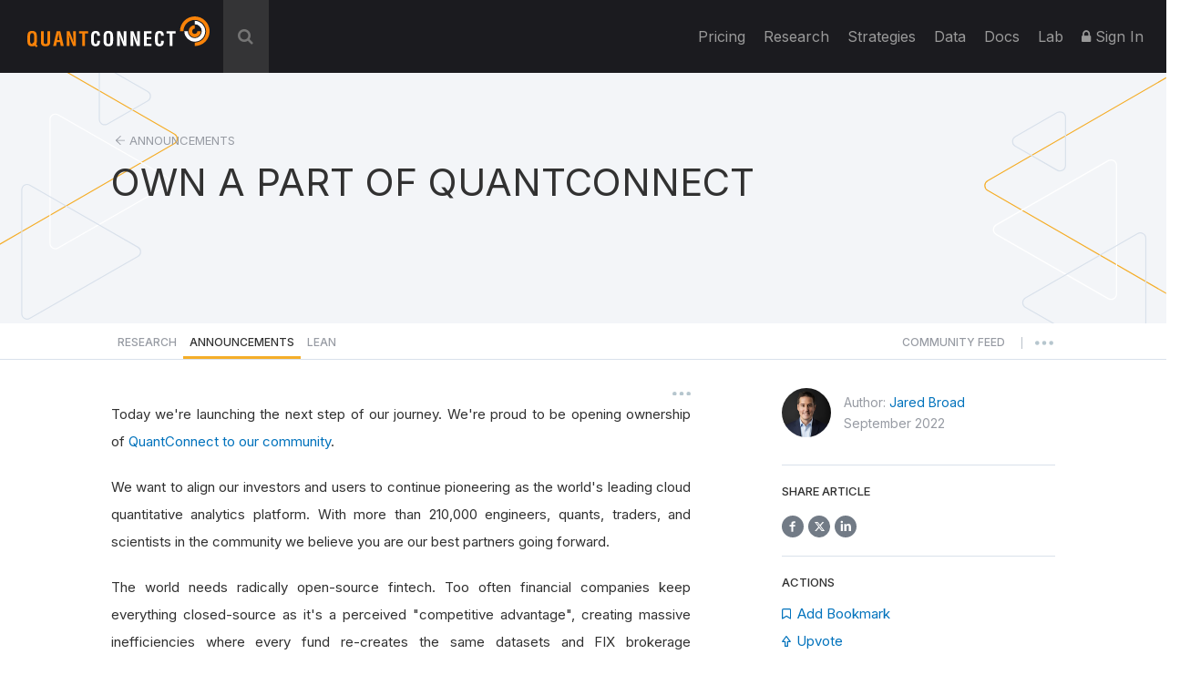

--- FILE ---
content_type: text/html; charset=UTF-8
request_url: https://www.quantconnect.com/announcements/15573/own-a-part-of-quantconnect/
body_size: 30491
content:
<!DOCTYPE html>
<html xmlns="http://www.w3.org/1999/xhtml" id="QuantConnect" class="quantconnect" prefix="og: http://ogp.me/ns#" lang="en">

<head>
    <meta charset="UTF-8">
    <meta name="viewport" content="width=device-width, initial-scale=1">
    <meta property="fb:app_id" content="147227222023467"> 
<meta property="og:url" content="https://www.quantconnect.com/announcements/15573/own-a-part-of-quantconnect/"> 
<meta name="twitter:image:alt" content="Own a Part of QuantConnect"> 
<meta name="twitter:title" content="Own a Part of QuantConnect"> 
<meta property="og:title" content="Own a Part of QuantConnect"> 
<meta name="twitter:description" content="QuantConnect offers ownership to community, opensources brokerages, and aims to create an open-source fintech ecosystem."> 
<meta property="og:description" content="QuantConnect offers ownership to community, opensources brokerages, and aims to create an open-source fintech ecosystem."> 
<meta name="twitter:card" content="summary_large_image"> 
<meta name="twitter:site" content="@QuantConnect"> 
<meta name="twitter:image" content="https://cdn.quantconnect.com/web/i/users/profile/38a39cb1bee854f1758735439.jpg"> 
<meta property="og:image" content="https://cdn.quantconnect.com/web/i/users/profile/38a39cb1bee854f1758735439.jpg"> 
<meta property="og:image:secure_url" content="https://cdn.quantconnect.com/web/i/users/profile/38a39cb1bee854f1758735439.jpg"> 
<meta property="og:image:type" content="image/png"> 
<meta property="og:image:width" content="1200"> 
<meta property="og:image:height" content="628"> 
<meta property="og:type" content="website"> 
<meta property="og:site_name" content="Own a Part of QuantConnect - QuantConnect.com"> 
<meta name="description" content="QuantConnect offers ownership to community, opensources brokerages, and aims to create an open-source fintech ecosystem."> 
<meta name="keywords" content="ownership,community,open-source,fintech,brokerage,connectors,dataset,API,convenience,cost efficiency,data management,value propositions,community-based,quantitative finance"> 
<meta name="Content-Type" content="text/html; charset=utf-8"> 
<meta property="fb:admins" content="551240720"> 
    <link rel="shortcut icon" type="image/x-icon" href="/qc.ico">
       <link type="text/css" rel="stylesheet"  href="https://fonts.googleapis.com/css?family=Droid+Sans" />
   <link type="text/css" rel="stylesheet"  href="https://fonts.googleapis.com/css?family=Open+Sans:400italic,600italic,400,600" />
   <link type="text/css" rel="stylesheet"  href="https://fonts.googleapis.com/css?family=Open+Sans+Condensed:300" />
   <link type="text/css" rel="stylesheet"  href="https://www.quantconnect.com/forum/css/build/forum.css?tm=1767383139" />
 <script type="text/javascript" >var IFRAME_SRC = '//cdn.iframe.ly/api/iframe';var IFRAMELY_API_HASH = 'f8666d7571ca543956a0207272c02c4b'; </script>
 <script type="text/javascript"  src="https://www.quantconnect.com/forum/js/libraries/ckeditor5/ckeditor.js?tm=1700011859"  ></script>
 <script type="text/javascript"  src="https://cdnjs.cloudflare.com/ajax/libs/mathjax/2.7.7/MathJax.js?config=TeX-MML-AM_CHTML"  ></script>
 <script type="text/javascript" >window.addEventListener('load', function(event){ $(document).mouseup(function(e) {
if(!$('.share-menu').is(e.target) && $('.share-menu').has(e.target).length === 0){ $('.share-menu').hide();}
if(!$('.extra-btns').is(e.target) && $('.extra-btns').has(e.target).length === 0){ $('.extra-btns').hide();}
if(!$('.discussion-extra-btns').is(e.target) && $('.discussion-extra-btns').has(e.target).length === 0){ $('.discussion-extra-btns').hide();}
});  }); </script>
<link href="https://www.quantconnect.com/announcements/15573/own-a-part-of-quantconnect/" rel="canonical"><link rel="prefetch" href="https://cdn.quantconnect.com/i/tu/backtest-icon-v3.png">
<title>Own a Part of QuantConnect - QuantConnect.com</title>
    <script>
        var lazyLoaderPosthog = function() {
            window.removeEventListener('scroll', lazyLoaderPosthog);
            window.removeEventListener('mouseover', lazyLoaderPosthog);

            ! function(t, e) {
                var o, n, p, r;
                e.__SV || (window.posthog = e, e._i = [], e.init = function(i, s, a) {
                    function g(t, e) {
                        var o = e.split(".");
                        2 == o.length && (t = t[o[0]], e = o[1]), t[e] = function() {
                            t.push([e].concat(Array.prototype.slice.call(arguments, 0)))
                        }
                    }(p = t.createElement("script")).type = "text/javascript", p.async = !0, p.src = s.api_host + "/static/array.js", (r = t.getElementsByTagName("script")[0]).parentNode.insertBefore(p, r);
                    var u = e;
                    for (void 0 !== a ? u = e[a] = [] : a = "posthog", u.people = u.people || [], u.toString = function(t) {
                            var e = "posthog";
                            return "posthog" !== a && (e += "." + a), t || (e += " (stub)"), e
                        }, u.people.toString = function() {
                            return u.toString(1) + ".people (stub)"
                        }, o = "capture identify alias people.set people.set_once set_config register register_once unregister opt_out_capturing has_opted_out_capturing opt_in_capturing reset isFeatureEnabled onFeatureFlags getFeatureFlag getFeatureFlagPayload reloadFeatureFlags group updateEarlyAccessFeatureEnrollment getEarlyAccessFeatures getActiveMatchingSurveys getSurveys getNextSurveyStep onSessionId".split(" "), n = 0; n < o.length; n++) g(u, o[n]);
                    e._i.push([i, s, a])
                }, e.__SV = 1)
            }(document, window.posthog || []);
            posthog.init('phc_8NVGcOFSlRejLd3O4vamJS4vLQrxMnQISsq5Ofdk6Wz', {
                api_host: '//www.quantconnect.com/api/v2/site-performance',
                person_profiles: 'identified_only',
                disable_session_recording: true,
                autocapture: false
            });
        };

        // Check if the domain contains 'quantconnect.com' else is a dev render
        if (window.location.hostname.includes('quantconnect.com')) {
            // window.addEventListener('mouseover', lazyLoaderPosthog);
            // window.addEventListener('scroll', lazyLoaderPosthog);
        }
    </script>

</head>
<body>

    <div class="height-fixer" style="min-height: 100%; position: relative;">
        <header class="standard desktop-header">
            <nav class="navbar navbar-inverse navbar-fixed-top">
                <div class="container-fluid" style="padding: 0 15px;background-color: #1B1B1F;">
                    <div class="navbar-header">
                        <button type="button" class="navbar-toggle collapsed" data-toggle="collapse" data-target="#qc-navbar-collapse" aria-expanded="false">
                            <span class="sr-only">Toggle navigation</span> <span class="icon-bar"></span>
                            <span class="icon-bar"></span> <span class="icon-bar"></span>
                        </button>
                        <a id="header-qc-logo" href="https://www.quantconnect.com" class="logo FL clearfix navbar-brand" title="QuantConnect - Democratizing Finance, Empowering Individuals"> </a>
                    </div>
                                            <div id="search-wrapper" onclick="GlobalSearchBox.Initialize();">
                            <div class="search-input" id="header-search-box">
                                <form autocomplete="off" style="width: calc(100% - 40px);display: inline-block;">
                                    <input style="display: none" type="text">
                                    <input id="auto-complete-input-field" type="text" name="qc-search-box" placeholder="&#xF002;" autocomplete="off">
                                </form>
                                <div class="input-icons">
                                    <i class="fa fa-times" aria-hidden="true" onclick="GlobalSearchBox.OnClearClick();"></i>
                                </div>
                            </div>
                            <div id="header-search-hits">
                                <div class="instructions">
                                    &uarr;&darr; to select, press <b>enter</b> to go, use <b>esc</b> to exit
                                </div>
                                <div class="hits"></div>
                            </div>
                            <div id="header-search-hits-backdrop" onclick="GlobalSearchBox.OnClearClick();"></div>
                        </div>
                                        <div class="" id="qc-navbar-collapse">
                        <ul class="nav navbar-nav">
                                                        <li class="top">
                                <a class="top" href="/pricing/" title="Pricing"> Pricing </a>
                            </li>

                            
                            <li class="top nav-forum">
                                <a class="top" href="https://www.quantconnect.com/research/" title="Explore comprehensive financial research, providing insights, analysis, and trends for informed decision-making.">
                                    Research </a>
                            </li>
                            <li class="top nav-strategies hidden-sm">
                                <a class="top" href="https://www.quantconnect.com/strategies/" title="Jumpstart your algorithm development with a selection of top community strategies that update weekly.">
                                    Strategies </a>
                            </li>
                            <li class="top dataButton hidden-sm hidden-md ">
                                <a class="top" href="https://www.quantconnect.com/datasets/" title="Download free historical data from our Data Library">
                                    Data </a>
                            </li>
                            <li class="top nav-documentation">
                                <a href="https://www.quantconnect.com/docs/" class="top" title="Learn more about how to make the most of QuantConnect in the documentation">
                                    <span class="hidden-sm hidden-md qc-hidden-lg">Documentation</span>
                                    <span class="visible-sm visible-md">Docs</span>
                                    <span class="qc-visible-lg-block">Docs</span> </a>
                            </li>
                            <li class="top nav-terminal">
                                <a href="https://www.quantconnect.com/terminal/" class="top" title="Backtest your algorithms on historical data.">
                                    <span class="hidden-sm hidden-md qc-hidden-lg">Algorithm Lab</span>
                                    <span class="visible-sm visible-md">Lab</span>
                                    <span class="qc-visible-lg-block">Lab</span> </a>
                            </li>
                                                            <li class="top dropdown">
                                    <a href="/login/" class="dropdown-toggle top" title="Sign In to QuantConnect" role="button" aria-haspopup="true" aria-expanded="false">
                                        <i class="fa fa-lock"></i> Sign In </a>
                                </li>
                                                    </ul>
                    </div>
                </div>
            </nav>
        </header>
        <script>
    function toggleNavigation() {
        let mobileNavDropdown = $("#qc-navbar-collapse-mobile");
        mobileNavDropdown.toggleClass('hidden');
        if (mobileNavDropdown.hasClass('hidden')) {
            window.removeEventListener('touchmove', blockNavigationTouchPropagtation, {
                passive: false
            });
        } else {
            window.addEventListener('touchmove', blockNavigationTouchPropagtation, {
                passive: false
            });
        }
    }

    function blockNavigationTouchPropagtation(event) {
        if (!$("#qc-navbar-collapse-mobile").hasClass('hidden')) {
            event.preventDefault();
            event.stopImmediatePropagation();
        }
    }
</script>
<header class="thin mobile-header">
    <nav class="navbar navbar-inverse navbar-fixed-top">
        <div class="container-fluid" style="padding: 0 15px;">
            <div class="navbar-header navbar-header-mobile">
                <button type="button" class="navbar-toggle collapsed" onclick="toggleNavigation()">
                    <span class="sr-only">Toggle navigation</span> <span class="icon-bar"></span>
                    <span class="icon-bar"></span> <span class="icon-bar"></span>
                </button>
                                <a id="header-qc-logo" href="https://www.quantconnect.com" class="logo FL clearfix navbar-brand" title="QuantConnect - Democratizing Finance, Empowering Individuals"> </a>
                <span class="service-name hidden-xs hidden-sm hidden-md">Forum</span>
            </div>
        </div>
    </nav>
</header>
<div class="navbar-collapse hidden" id="qc-navbar-collapse-mobile">
    <button class="close-nav" onclick="toggleNavigation()">
        <img src="https://cdn.quantconnect.com/i/tu/menu-close-icon.svg">
    </button>
    <ul class="nav navbar-nav" id="qc-navbar-mobile-list">
                <span class="nav-heading" style="margin-top: 15px;">Platform</span>
        <li class="top nav-live-broadcast">
            <a class="top" href="//www.quantconnect.com/pricing/" title="Pricing">Pricing</a>
        </li>
        <li class="divider-vertical top nav-live-broadcast"></li>
                <li class="top nav-forum">
            <a class="top" href="//www.quantconnect.com/research/" title="Explore comprehensive financial research, providing insights, analysis, and trends for informed decision-making.">
                Research </a>
        </li>
        <li class="top nav-strategies">
            <a class="top" href="//www.quantconnect.com/strategies/" title="Jumpstart your algorithm development with a selection of top community strategies that update weekly.">
                Strategies </a>
        </li>
        <li class="divider-vertical top nav-forum"></li>

        <li class="top nav-terminal">
            <a class="top" href="//www.quantconnect.com/datasets/" title="Download free historical data from our Data Library.">Datasets</a>
        </li>
        <li class="divider-vertical top nav-data"></li>
        <li class="top nav-documentation">
            <a href="//www.quantconnect.com/docs/" class="top" title="Learn more about how to make the most of QuantConnect in the documentation">Documentation</a>
        </li>
        <li class="divider-vertical top nav-research"></li>
        <li class="top nav-terminal">
            <a href="//www.quantconnect.com/terminal/" class="top" title="Backtest your algorithms on historical data.">Algorithm Lab</a>
        </li>

            </ul>
            <div class="sign-in">
            <ul class="sign-up-wrapper nav navbar-nav">
                <h3>SIGN IN</h3>
                <li class="options">
                    <a class="option email" title="Sign In with Email" href="https://www.quantconnect.com/login?target=Forum" rel="nofollow">
                        <span class="option-text">
                            Sign in
                        </span> </a>
                </li>
                <li class="options">
                    <p class="join-today">
                        Don't have an account? Join QuantConnect Today
                    </p>
                </li>
                <li class="options">
                    <a class="option sign-up" title="Sign up" href="https://www.quantconnect.com/signup" rel="nofollow" style="top: 5px;">
                        <span class="option-text">
                            Sign up for Free
                        </span></a>
                </li>
            </ul>
        </div>
    </div>
        <div class="container main-container" data-bind="css:{ 'research-modifier' : QCF.Models.Discussions.OpenDiscussion()?.IsResearch() }">
<div data-bind="attr:{ class: 'row row-title row-title-forum ' + QCF.Models.Discussions.DataProvider()?.GetHeaderClass() ?? '' }">
    <div class="left-image">
        &nbsp;
    </div>
    <div class="col-xs-12" style="z-index:10">
        <div class="row">
            <div class="col-xs-12 col-md-12 col-lg-10 col-lg-offset-1 col-xl-8 col-xl-offset-2" style="float: unset;margin: 0 auto;">
                <p class="breadcrumbs" data-bind="if:QCF.Models.Discussions.OpenDiscussion(),">
                    <img src="https://cdn.quantconnect.com/i/tu/forum-header-back-arrow.svg" alt="back arrow" />
                    <span data-bind="html:QCF.Models.Discussions.DataProvider()?.GetTitle() ?? 'QUANTCONNECT COMMUNITY' ,click:ControllersDiscussions.Back"></span>
                </p>
                                <p class="title title-mobile-padding" data-bind="
                css :{ clickable:  QCF.Models.Discussions.OpenDiscussion() === null },
                click: function(){ ViewMenu.TittleClickHandler() },
                html: 
                ViewsDisplay.GetMainTittleValue(QCF.Models.Discussions.DataProvider(),  QCF.Models.Discussions.OpenDiscussion())
                " style="margin-top: 0;">QUANTCONNECT COMMUNITY</p>
            </div>
        </div>
    </div>
    <div class="right-image">
        &nbsp;
    </div>
</div>

<div data-bind="attr:{ class: 'row main-forum-row ' + QCF.Models.Discussions.DataProvider()?.GetHeaderClass() ?? '' }">
    <div class="col-xs-12 col-md-12 col-lg-10 col-lg-offset-1 col-xl-8 col-xl-offset-2 main-forum" style="display: none;" data-bind="visible:QCF.Views.Display.Discussions()">
        <div class="row categories" data-bind="visible: QCF.Models.Discussions.DataProvider().GetName() !='tagged'" style="height: 76px; margin-right: 0;">
    <div class="col-xs-12 nav-row">
        <div class="nav-menu">
                            <a class="" href="#research" role="button" data-bind="click:ControllersDiscussions.SetResearchDatasource,css:{selected: QCF.Models.Discussions.DataProvider().GetName()=='research'}">Research</a>
                <a class="hidden-xs" href="#announcements" role="button" data-bind="click:ControllersDiscussions.SetAnnouncementsDatasource,css:{selected: QCF.Models.Discussions.DataProvider().GetName()=='announcements'}">Announcements</a>
                <a class="hidden-xs" href="#lean" role="button" data-bind="click:ControllersDiscussions.SetLeanDatasource,css:{selected: QCF.Models.Discussions.DataProvider().GetName()=='lean'}">Lean</a>
                    </div>
        <div class="nav-menu" style="float: right;">

                            <a class="" href="#newest" role="button" data-bind="click:ControllersDiscussions.SetNewestDatasource,css:{selected: QCF.Models.Discussions.DataProvider().GetName()=='newest'}">
                    <span class="short-text" style="line-height: 6px;">COMMUNITY</span>
                    <span class="long-text" style="line-height: 6px;">COMMUNITY FEED</span>
                </a>
            
                        <span style="line-height: 17px;font-size: 10px;margin-right: 10px;margin-left: 10px;">|</span>
            <button id="more-menu-2" class="more-menu">
                <div class="read-toggle-dots clickable"></div>
                <div class="menu-content" style="display: none;">
                    <a class="hidden-sm hidden-md hidden-lg" href="#competition" role="button" data-bind="click:ControllersDiscussions.SetAnnouncementsDatasource,css:{selected: QCF.Models.Discussions.DataProvider().GetName()=='announcements'}">Announcements</a>
                    <a class="hidden-sm hidden-md hidden-lg" href="#lean" role="button" data-bind="click:ControllersDiscussions.SetLeanDatasource,css:{selected: QCF.Models.Discussions.DataProvider().GetName()=='lean'}">Lean</a>
                    <a href="/datasets/issues">Data Issues</a>
                </div>
            </button>
        </div>
    </div>
</div>
<hr class="full-width-hr" />
<!-- ko if: ControllersDiscussions.isCompetitionDataProvider() -->
<div class="league-banner">
    <h3>Quant League Is Moving Forward as Strategies</h3>
    <p>Quant League is evolving into Strategies, our new home for sharing, discovering, and exploring trading strategies, with improved organization and a better overall experience. Q4-2025 will be the final Quant League.</p>
    <a href="/strategies" target="_blank">Explore Strategies</a>
</div>
<div class="league-tabs">
    <span class="league-tab open-tab" data-bind="click:function(){ControllersDiscussions.SetCompetitionsDatasource('league')}, css:{active: QCF.Models.Discussions.DataProvider().GetName()=='league'}">OPEN LEAGUE <span class="league-period" data-bind="text:QCF.Views.Competition.SelectedCompetitionTimePeriod()"></span></span>
    <span class="league-tab pro-tab" data-bind="click:function(){ControllersDiscussions.SetCompetitionsDatasource('pro-league')}, css:{active: QCF.Models.Discussions.DataProvider().GetName()=='pro-league'}">PRO LEAGUE <span class="league-period" data-bind="text:QCF.Views.CompetitionPro.SelectedCompetitionTimePeriod()"></span></span>
</div>
<!-- /ko -->
<div class="row content-wrap">
    <div class="col-sm-12 col-md-8 col-lg-8 col-xl-8 content-area">
        <div class="row" data-bind="with:QCF.Models.Discussions.DataProvider()">
            <div data-bind="if: typeof $data.GetTags !== 'undefined' ">
                <div class="col-xs-12 tags" style="padding: 30px 10px;" data-bind="foreach:{data:QCF.Models.Discussions.DataProvider().GetTags(), as:'tag'}">
                    <button type="button" class="btn tag pull-left" style="margin-right:10px;">
                        <span data-bind="text:tag.Name"></span>
                        <a href="#" data-bind="click:function(){ControllersTags.OnRemoveClick(tag);}"><i class="fa fa-sm fa-times" aria-hidden="true"></i></a>
                    </button>
                </div>
            </div>
        </div>

        <div class="col-xs-12 discussions discussion-search-desktop" data-bind="visible:QCF.Views.Search.Visible()">
            <div class="search-close clickable" data-bind="click:ViewsSearch.OnSearchClick">
                <i class="fa fa-times" aria-hidden="true"></i>
            </div>
        </div>

        <div class="col-xs-12 search-results" data-bind="visible:QCF.Views.Search.Visible()">
            <!-- ko foreach:{data:QCF.Views.Search.Results(),as:'oResult'} -->
            <div class="row discussion">
                <div class="col-xs-2 col-md-2 col-lg-1 col-xl-1">
                    <div class="search-icon" data-bind="html:oResult.iconHtml"></div>
                    <div class="search-badge" data-bind="html:oResult.badgeHtml"></div>
                </div>
                <div class="col-xs-10 col-md-10 col-lg-11 col-xl-11">
                    <a href="#" class="title" data-bind="text:oResult.title,attr:{href:oResult.link}"></a>
                    <span class="description" data-bind="html:oResult.snippet"></span>
                </div>
            </div>
            <!-- /ko -->
            <div class="row" data-bind="">
                <div class="col-xs-12" data-bind="visible:QCF.Views.Search.Results().length == 0" style="text-align: center; margin: 13px;">
                    No Results
                </div>
            </div>
        </div>

        <nav data-bind="visible:QCF.Views.Search.Visible() && QCF.Views.Search.Results().length > 0">
            <ul class="pagination">
                <li data-bind="css:{disabled:!QCF.Views.Search.Pagination.PrevEnabled()}">
                    <a href="#" aria-label="Previous" data-bind="click:function(){ QCF.Views.Search.Pagination.PreviousPage(); }">
                        <span aria-hidden="true">&laquo;</span> </a>
                </li>
                <!-- ko foreach:{data:QCF.Views.Search.Pagination.VisibleNumbers,as:'oNumber'} -->
                <li data-bind="css:{active:oNumber.active}">
                    <a href="#" data-bind="click:function(){ QCF.Views.Search.Pagination.SetPage(oNumber.number); }">
                        <span data-bind="text:oNumber.number">1</span> </a>
                </li>
                <!-- /ko -->
                <li data-bind="css:{disabled:!QCF.Views.Search.Pagination.NextEnabled()}">
                    <a href="#" aria-label="Next" data-bind="click:function(){ QCF.Views.Search.Pagination.NextPage(); }">
                        <span aria-hidden="true">&raquo;</span> </a>
                </li>
            </ul>
        </nav>

        <div class="col-xs-12 discussion-category" data-bind="visible:QCF.Models.Discussions.DataProvider().GetName()=='lean'">
            <div class="lean-section-banner">
                <div class="lean-tagline">
                    <div class="lean-logo">
                        <img src="https://cdn.quantconnect.com/i/tu/lean-section-banner-logo.svg" alt="LEAN Logo">
                    </div>
                    <h3>Radically Open-Source Algorithmic Trading Engine</h3>
                </div>
                <div>
                    <p style="margin: 0;"><a href="https://www.lean.io">LEAN</a> is the open-source algorithmic trading engine powering QuantConnect.
                        Founded in 2012 LEAN has been built by a global community of 180+                        engineers and powers more than 300+ hedge funds today.</p>
                </div>
            </div>
        </div>

        <div id="join-discord" class="col-xs-12 discussion-category join-discord dismissible-discord" data-bind="visible:QCF.Models.Discussions.DataProvider().GetName()=='newest'">
            <span id="hide-discord" class="hide-discord" onclick="ViewsDismissibleElements.hide('discord')"></span>
            <span><a class="discord-link" href="/discord"></a></span>
            <div class="row">
                <div class="discord-content">
                    <img src="https://cdn.quantconnect.com/i/tu/discord-icon.svg" class="discord-icon" width="70" style="margin-bottom: 1rem;">
                    <div class="discord-copy">
                        <h3>Join Our Discord Channel</h3>
                        <p>Join QuantConnect's Discord server for real-time support, where a vibrant community of traders and developers awaits to help you with any of your QuantConnect needs.</p>
                    </div>
                </div>
            </div>
        </div>

        <!-- ko if: ControllersDiscussions.isCompetitionDataProvider() -->
        <div data-bind="template:{name: 'league-chart', data: {
                id: QCF.Models.Discussions.DataProvider().GetName() + '-line-chart',
            }}">
        </div>

        <!-- /ko -->

                    <div class="col-xs-12 discussions discussions_main clickable" data-bind="foreach:{data:QCF.Models.Discussions.PendingResearch, as:'oDiscussion'},visible:!QCF.Views.Search.Visible()">
                <div class="pending-discussion">
                    <div class="row ">
                        <div class="col-xs-12 pending-label">
                            <label>pending review</label>
                            <span>This research is under review. To publish this research attract three community upvotes.</span>
                        </div>
                    </div>
                    <div class="row discussion clickable" data-bind="click:function(){ControllersDiscussions.LoadDiscussionById(oDiscussion.Id);}">

                        <div class="col-xs-12 discussions-user-profile">
                            <a href="#" data-bind="style:{'background-image':oDiscussion.CreatorProfileStyle}, attr:{'data-user-profile':oDiscussion.CreatorBadge.publicId, href:oDiscussion.CreatorProfileUrl}" class="profile-popover thumb clickable" role="button" data-toggle="popover" data-trigger="hover" data-container="body" target="_blank"></a>
                        </div>
                        <div style="width: calc(100% - 54px);">
                            <div class="discussions-raw">
                                <div class="discussions-details">
                                    <a href="#" class="title" data-bind="html:oDiscussion.Title,attr:{href:oDiscussion.Href,'data-discussion-id' :oDiscussion.Id}"></a>
                                    <div class="description" data-bind="html:oDiscussion.Description"></div>
                                </div>
                            </div>
                        </div>
                    </div>
                </div>
                <hr>
            </div>


            <div class="col-xs-12 discussions discussions_main clickable" data-bind="visible:QCF.Models.Discussions.Draft().length > 0">
                <br>
                <h4>Draft Discussions</h4>
                <hr>
            </div>

            <div class="col-xs-12 discussions discussions_main clickable" data-bind="foreach:{data:QCF.Models.Discussions.Draft, as:'oDiscussion'},visible:!QCF.Views.Search.Visible()">
                <div class="pending-discussion" style="border-radius: 0;">
                    <div class="row discussion clickable" data-bind="click:function(){ControllersDiscussions.LoadDiscussionById(oDiscussion.Id);}">

                        <div class="col-xs-12 discussions-user-profile">
                            <a href="#" data-bind="style:{'background-image':oDiscussion.CreatorProfileStyle}, attr:{'data-user-profile':oDiscussion.CreatorBadge.publicId, href:oDiscussion.CreatorProfileUrl}" class="profile-popover thumb clickable" role="button" data-toggle="popover" data-trigger="hover" data-container="body" target="_blank"></a>
                        </div>
                        <div style="width: calc(100% - 54px);">
                            <div class="discussions-raw">
                                <div class="discussions-details">
                                    <a href="#" class="title" data-bind="html:oDiscussion.Title,attr:{href:oDiscussion.Href,'data-discussion-id' :oDiscussion.Id}"></a>
                                    <div class="description" data-bind="html:oDiscussion.Description"></div>
                                </div>
                            </div>
                        </div>
                    </div>
                </div>
            </div>
            <div class="col-xs-12 discussions discussions_main clickable" data-bind="visible:QCF.Models.Discussions.Draft().length > 0">
                <br>
                <br>
                <h4>Bookmarked Discussions</h4>
                <hr>
            </div>

            <div class="col-xs-12 discussions" data-bind="template:{name:QCF.Models.Discussions.DataProvider().GetTemplate('list'), foreach: QCF.Models.Discussions.Collection(),as:'discussion'},visible:!QCF.Views.Search.Visible()"></div>

            <div class="col-xs-12" style="text-align: center; padding: 25px 0;" data-bind="visible:QCF.Models.Discussions.Collection().length == 0">
                <span data-bind="visible:QCF.Models.Discussions.Loading()">Loading...</span>
            </div>
            <nav data-bind="visible:!QCF.Views.Search.Visible() && QCF.Models.Discussions.Collection().length > 0">
                <ul class="pagination">
                    <li data-bind="css:{disabled:!QCF.Models.Discussions.Pagination.PrevEnabled()}">
                        <a href="#" aria-label="Previous" data-bind="click:function(){ QCF.Models.Discussions.Pagination.PreviousPage(); }">
                            <span aria-hidden="true">&laquo;</span> </a>
                    </li>
                    <!-- ko foreach:{data:QCF.Models.Discussions.Pagination.VisibleNumbers,as:'oNumber'} -->
                    <li data-bind="css:{active:oNumber.active}">
                        <a href="#" data-bind="click:function(){ QCF.Models.Discussions.Pagination.SetPage(oNumber.number); }, text:oNumber.number"> </a>
                    </li>
                    <!-- /ko -->
                    <li data-bind="css:{disabled:!QCF.Models.Discussions.Pagination.NextEnabled()}">
                        <a href="#" aria-label="Next" data-bind="click:function(){ QCF.Models.Discussions.Pagination.NextPage(); }">
                            <span aria-hidden="true" style="position: absolute;left: 11px;top: 3px;">&raquo;</span> </a>
                    </li>
                </ul>
            </nav>
            </div>
    <div class="col-xs-12 col-md-4 col-lg-4 col-xl-4 menu-area">
        <div class="new-discussion-btn-holder" style="padding-top:25px;">
            <a class="new-discussion-btn" href="#" role="button" data-bind="visible:window.login && QCF.Models.Discussions.DataProvider()?.GetName() == 'research' ,click:function(){ControllersNavigation.GoToNewResearch()}">
                <img src="https://cdn.quantconnect.com/i/tu/plus-icon.svg" width="10" height="10" class="discussion-img" />
                &nbsp;Share New Research </a>

            <p style="font-size:14px;margin-top:15px;text-align:left;" data-bind="visible:window.login && QCF.Models.Discussions.DataProvider()?.GetName() == 'research'">Refer to our <a href="/docs/v2/cloud-platform/community/research" target="_blank">Research Guidelines</a> for high quality research posts.</p>

            <a class="new-discussion-btn" href="#" role="button" data-bind="visible:window.login && QCF.Models.Discussions.DataProvider()?.GetName() !== 'research' ,  click:function(){ControllersNavigation.GoToNewDiscussion()}">
                <img src="https://cdn.quantconnect.com/i/tu/plus-icon.svg" width="10" height="10" class="discussion-img" />
                &nbsp;Start New Discussion </a>

            <a class="new-discussion-btn" href="https://www.quantconnect.com/terminal" role="button" data-bind="visible:!window.login">
                Sign up </a>
        </div>
                <hr class="discussion-btn-hr">
        <div class="forum-search">
            <h5 style="margin-bottom: 15px">SEARCH DISCUSSIONS</h5>
            <div class="discussions discussion-search-desktop">
                <input type="text" id="discussions-search-box-desktop" class="form-control input-lg" placeholder="Keyword" onkeyup="ViewsSearch.OnSearchKeuUp();">
                <div class="input-search-icon">
                    <img src="https://cdn.quantconnect.com/i/tu/search.svg">
                </div>
            </div>
        </div>
        <hr class="hidden-md hidden-lg hidden-xl mobile-menu-hr">
        <div class="col-xl-12 menu">
            <!-- 
<a href="/pricing"><img src="https://cdn.quantconnect.com/i/tu/bf-forum.gif" class="img-responsive" style="margin-bottom: 20px;"></a> -->
            <!-- ko if: QCF.Models.Discussions.DataProvider()?.GetName() == 'research' && QCF.Models.Discussions.TopResearch().length > 0 -->
            <hr class="publications-hr">
            <h5 style="margin-bottom: 4px;">TOP 5 Research Publications</h5>
            <div class="top-researches" data-bind="foreach:{data:QCF.Models.Discussions.TopResearch(),as:'topResearch'}">
                <div class="research">
                    <p class="research-title">
                        <span data-bind="text: $index() + 1 + '. '"></span><a target="_blank" data-bind="html: topResearch.Title, attr: { href: topResearch.Url }"></a>
                    </p>
                    <p>
                        <span data-bind="html: topResearch.CreatorName"></span> - <span data-bind="text: topResearch.Votes() + ' Upvotes' "></span>
                    </p>
                </div>
            </div>
            <!-- /ko -->

            <!-- ko if: QCF.Models.Discussions.DataProvider()?.GetName() === 'league' -->

            <div data-bind="template:{name: 'league-details', data: {
                dataProviderName: QCF.Models.Discussions.DataProvider().GetName(),
                leagueMenuName: QCF.Views.Competition.LeagueMenuName,
                CompetitionTimePeriods: QCF.Views.Competition.CompetitionTimePeriods,
                selectedCompetitionTimePeriod: QCF.Views.Competition.SelectedCompetitionTimePeriod,
                onCompetitionTimePeriodChange: QCF.Views.Competition.OnCompetitionTimePeriodChange,
                returnMenuTittle: QCF.Views.Competition.ReturnMenuTittle()
                } }">
            </div>

            <!-- /ko -->

            <!-- ko if: QCF.Models.Discussions.DataProvider()?.GetName() === 'pro-league' -->

            <div data-bind="template:{name: 'league-details', data: {
                dataProviderName: QCF.Models.Discussions.DataProvider().GetName(),
                leagueMenuName: QCF.Views.CompetitionPro.LeagueMenuName,
                CompetitionTimePeriods: QCF.Views.CompetitionPro.CompetitionTimePeriods,
                selectedCompetitionTimePeriod: QCF.Views.CompetitionPro.SelectedCompetitionTimePeriod,
                onCompetitionTimePeriodChange: QCF.Views.CompetitionPro.OnCompetitionTimePeriodChange,
                returnMenuTittle: QCF.Views.CompetitionPro.ReturnMenuTittle()
                } }">
            </div>

            <!-- /ko -->

            <!-- ko if: QCF.Models.Discussions.DataProvider()?.GetName() != 'research' -->
            <div class="users-online">
                <hr>
                <h5 style="margin-bottom: 4px;">458,300 Quants.</h5>
                                    <a class="text-gold" style="margin-top: 4px; font-size:14px" href="/terminal">Become a Quant</a> <br>
                                <p class="online">Online Now</p>
                <div class="row" style="margin-bottom: 20px;">
                    <div data-bind="if: QCF.Models.Metadata.NumUsersOnline() > 20">
                        <div class="col-xs-12" data-bind="foreach:{ data: QCF.Models.Metadata.UsersOnline.slice(0,19), as:'oUser' }">
                            <a href="" data-bind="style:{'background-image':'url(\''+oUser.image+'\')' }, attr:{'data-user-profile':oUser.public_id, href:oUser.profileUrl}" class="profile-popover thumb group clickable" data-toggle="popover" role="button" target="_blank" data-trigger="hover" data-container="body"></a>
                            <div data-bind="if: $index() == 18, visible: $index() == 18" class="thumb plus">
                                <p data-bind="text: '+' + (QCF.Models.Metadata.NumUsersOnline()-19).toString()"></p>
                            </div>
                        </div>
                    </div>
                    <div data-bind="if: QCF.Models.Metadata.NumUsersOnline() <= 20">
                        <div class="col-xs-12" data-bind=" foreach:{ data: QCF.Models.Metadata.UsersOnline, as:'oUser' }">
                            <a href="" target="_blank" data-bind="style:{'background-image':'url(\''+oUser.image+'\')' }, attr:{'data-user-profile':oUser.public_id, href:oUser.profileUrl}" class="profile-popover thumb clickable" data-toggle="popover" role="button" target="_blank" data-trigger="hover" data-container="body"></a>
                        </div>
                    </div>
                </div>
                <a class="code-conduct" href="/codeofconduct">Code of Conduct</a>
            </div>
            <!-- /ko -->
            <div class="vote-features-cta">
                <hr>
                <h5 style="margin-bottom: 11px;">VOTE FOR UPCOMING FEATURES</h5>
                <p style="margin-bottom: 10px;line-height:1.6">Share your input and vote on our future direction.</p>
                <a href="/roadmap" target="_blank" style="font-size: 13px;">LEAN Roadmap</a>
            </div>
            <!-- ko with: QCF.Models.Discussions.DataProvider() -->
            <div class="research-mailing-list" data-bind="if: $data.GetMailingName() !== null">
                <hr>
                                    <h5 style="margin-bottom: 11px" data-bind="text: 'JOIN OUR ' + $data.GetMailingName() + ' MAILING LIST'"></h5>
                    <p style="margin-bottom:10px">Create an account on QuantConnect for the latest <span data-bind="text:  $data.GetMailingName().toLowerCase()"></span> delivered to your inbox.</p>
                    <a href="/signup" style="font-size: 13px;">Sign Up Today</a>
                            </div>
            <!-- /ko -->
        </div>
    </div>
</div>



<script type="text/html" id="discussion-list-default">
    <div class="row discussion clickable" data-bind="click:function(){ControllersDiscussions.LoadDiscussionById(discussion.Id);}">
        <div class="col-xs-12 discussions-user-profile">
            <a href="#" data-bind="style:{'background-image':discussion.CreatorProfileStyle}, attr:{'data-user-profile':discussion.CreatorBadge.publicId, href:discussion.CreatorProfileUrl}" class="profile-popover thumb clickable" role="button" data-toggle="popover" data-trigger="hover" data-container="body" target="_blank"></a>
        </div>
        <div style="width: calc(100% - 54px);">
            <div class="discussions-raw">
                <div class="discussions-details">
                    <a href="#" class="title" data-bind="html:discussion.Title,attr:{href:discussion.Href,'data-discussion-id' :discussion.Id}"></a>
                    <div class="description" data-bind="html:discussion.Description"></div>
                </div>
                <div class="announcement-row">
                    <div class="announcement-image">
                        <div data-bind="style:{ 'background-image':  'url(\'' + (discussion.ThumbnailSquare ?? discussion.Thumbnail) + '\')' }"></div>
                    </div>
                    <div class="announcement-content">
                        <a href="#" class="announcement-title" data-bind="html:discussion.Title,attr:{href:discussion.Href,'data-discussion-id' :discussion.Id}"></a>
                        <p data-bind="html:discussion.Summary"></p>
                        <a href="#" data-bind="attr:{href:discussion.Href}">Continue Reading</a>
                    </div>
                </div>
            </div>
        </div>
    </div>
</script>

<script type="text/html" id="discussion-list-competition">
    <div class="row discussion">
        <div style="width: calc(100%);" data-bind="if:discussion.Competition !== null">
            <div class="discussions-raw" data-bind="attr: { id: QCF.Views.Competition.GetCompetitionPanelId(discussion) ?? '' }">
                <div class="competition-row">
                    <div class="entry-titlebar">
                        <div class="entry-name clickable" data-bind="click:function(){ControllersDiscussions.LoadDiscussionById(discussion.Id);}">
                            <span data-bind="text: '#'  + (discussion.Competition.place ?? ''), attr:{ class: 'rank place-' + (discussion.Competition.place ?? '4') }"></span>
                            <h3 data-bind="html:discussion.Title"></h3>
                        </div>
                        <div data-bind="template:{name: 'league-entry-actions', data: {
                                dataProviderName: QCF.Models.Discussions.DataProvider().GetName(),
                            }}">
                        </div>
                    </div>
                    <p class="entry-description" data-bind="html:discussion.Summary"></p>

                    <div class="entry-stats" data-bind="foreach:{data:discussion.Competition.statistics,as:'stat'}">
                        <div class="stat">
                            <span data-bind="attr:{class:stat.class},text:stat.value"></span>
                            <span data-bind="text:stat.name"></span>
                        </div>
                    </div>

                    <div class="entry-team" data-bind="visible: QCF.Models.Discussions.DataProvider().GetName()=='league'">
                        <div class="team-logos" data-bind="foreach:{data:discussion.Competition.listingLogos, as: 'logo'}">
                            <span><img data-bind="attr:{src:logo}"></span>
                        </div>
                        <div class="team-members" data-bind="foreach:{data: (discussion.Competition.members ?? [] ).slice(0, 5) , as: 'member'}">
                            <a data-bind="attr:{ href: '/u/' + member.publicId}" target="_blank"><img class="profile-popover" data-bind="attr:{ src: 'https://cdn.quantconnect.com/web/i/users/thumbnail/100/' + member.profile, alt: member.name, 'data-user-profile':member.publicId}" role="button" data-toggle="popover" data-trigger="hover" data-container="body"></a>
                        </div>
                    </div>
                </div>
            </div>
        </div>
    </div>
</script>

<script type="text/html" id="league-details">
    <div>
        <h5 style="margin-bottom: 11px;" data-bind="text: 'About ' + $data.leagueMenuName"></h5>
        <p data-bind="html: QCF.Models.Discussions.DataProvider().aboutCompetition"></p>
        <hr>
    </div>

    <div>
        <h5 style="margin-bottom: 11px;">competition rules</h5>
        <p data-bind="text: QCF.Models.Discussions.DataProvider().competitionRules"></p>
        <a data-bind="attr: {href: QCF.Models.Discussions.DataProvider().competitionRulesURL}" style="font-size:13px">Read Rules</a>
        <hr>
    </div>

    <div class="previous-results-section" data-bind="if: $data.selectedCompetitionTimePeriod() !== null">
        <h5 style="margin-bottom: 11px;">previous competitions</h5>
        <p>Browse strategies and organization entries from previous quarter's competitions.</p>
        <div class="quarter-select">
            <select class="quarter-drp" data-bind="options: $data.CompetitionTimePeriods,
                value: $data.selectedCompetitionTimePeriod, 
                event: { change: $data.onCompetitionTimePeriodChange }">
            </select>
        </div>
        <div class="rank-table">
            <div class="table-header">
                <span>STRATEGY</span>
                <span data-bind="text:$data.returnMenuTittle"></span>
            </div>
            <div data-bind="foreach:{data: QCF.Models.Discussions.Collection().filter( d => (d.Competition ?? null) !== null ), as: 'discussion', noChildContext : true }">
                <div class="entry-row" data-bind="click: () => QCF.Views.Competition.ScrollToCompetitionRow(discussion)">
                    <span data-bind="text: discussion.Competition.place, attr:{class: 'rank place-' + discussion.Competition.place }"></span>
                    <p><span class="uni-name gray-text" data-bind="text: $data.dataProviderName === 'pro-league' ? discussion.Title : discussion.Competition.name "></span></p>
                    <p class="return" data-bind="text: discussion.Competition.statistics.find( s => s.name === QCF.Models.Discussions.DataProvider().GetView().CompetitionScoring() )?.value ?? '-'"></p>
                </div>
            </div>
        </div>
    </div>
</script>

<script type="text/html" id="league-chart">
    <div class="col-xs-12 discussions clickable">
        <div class="race-chart" data-bind="attr: { id: $data.id }" style="width: 100%; height: 400px;">
        </div>
    </div>
</script>

<script type="text/html" id="league-entry-actions">
    <div class="entry-actions">
        <a href="#" data-bind="text: $data.dataProviderName == 'league' ? 'View' : 'View Live Results', click:function(){ControllersDiscussions.LoadDiscussionById(discussion.Id);}"></a>
        <a href="#" data-bind="visible: $data.dataProviderName == 'league', attr:{href: QCF.Views.Competition.GetCloneUrl(discussion) }" target="_BLANK">Clone</a>
    </div>
</script>

<div id="popoverTable" style="display:none;">
    <table cellpadding="0" cellspacing="0" style="width:400px; height:200px;">
        <tr style="height:80px;">
            <td style="padding:15px 15px 10px 15px; width:75px;position: relative; ">
                <img class="popover-profileImg" src="#" alt="profile">
                <div class="popover-language hidden"></div>
            </td>
            <td style="padding:15px 15px 10px 0;">
                <table cellpadding="0" cellspacing="0" style="width: 100%;">
                    <tr>
                        <td>
                            <p class="popover-userName"></p>
                        </td>
                    </tr>
                    <tr>
                        <td>
                            <p class="popover-userTitle"></p>
                        </td>
                    </tr>
                </table>
            </td>
        </tr>
        <tr>
            <td colspan="2" style="border-top:1px solid #EAEFF4;">
                <table style="padding: 10px; border-collapse: collapse; width:100%;">
                    <tr>
                        <td class="popover-sectionCell">
                            <img class="popover-icon" src="https://cdn.quantconnect.com/web/i/user_popover/popover_answer_rev0.png" alt="Answers">
                            <p class="popover-answers"></p>
                            <p class="popover-sectionName">Answers</p>
                        </td>
                        <td class="popover-dividerCell">
                            <span class="popover-verticalDivider">&nbsp;</span>
                        </td>
                        <td class="popover-sectionCell">
                            <img class="popover-icon" src="https://cdn.quantconnect.com/web/i/user_popover/popover_backtests_rev0.png" alt="Backtests">
                            <p class="popover-backtests"></p>
                            <p class="popover-sectionName">Backtests</p>
                        </td>
                        <td class="popover-dividerCell">
                            <span class="popover-verticalDivider">&nbsp;</span>
                        </td>
                        <td class="popover-sectionCell">
                            <img class="popover-icon" src="https://cdn.quantconnect.com/web/i/user_popover/popover_comments_rev0.png" alt="Comments">
                            <p class="popover-comments"></p>
                            <p class="popover-sectionName">Comments</p>
                        </td>
                        <td class="popover-dividerCell">
                            <span class="popover-verticalDivider">&nbsp;</span>
                        </td>
                        <td class="popover-sectionCell">
                            <img class="popover-icon" src="https://cdn.quantconnect.com/web/i/user_popover/popover_trading_rev0.png" alt="Live Traded">
                            <p class="popover-livetraded"></p>
                            <p class="popover-sectionName">Live Traded</p>
                        </td>
                    </tr>
                </table>
            </td>
        </tr>
    </table>
</div>

<div id="popoverTableOverlay" style="display:none;">
    <table cellpadding="0" cellspacing="0" style="width:400px; height:200px;">
        <tr style="height:80px;">
            <td style="padding:15px 15px 10px 15px; width:75px;position: relative; ">
                <div class="popover-profileImg animated-background" style="width:75px; height:75px; border-radius:50%;"></div>
            </td>
            <td style="padding:15px 15px 10px 0;">
                <table cellpadding="0" cellspacing="0" style="width: 100%;">
                    <tr>
                        <td>
                            <p class="top-right animated-background" style="width:80px;"></p>
                        </td>
                    </tr>
                    <tr>
                        <td>
                            <p class="top-right animated-background" style="width:90px;"></p>
                        </td>
                    </tr>
                    <tr>
                        <td>
                            <p class="top-right animated-background" style="width:40px;"></p>
                        </td>
                    </tr>
                </table>
            </td>
        </tr>
        <tr>
            <td colspan="2">
                <p class="hr animated-background"></p>
            </td>
        </tr>
        <tr>
            <td colspan="2">
                <table style="padding: 10px; border-collapse: collapse; width:100%;">
                    <tr>
                        <td class="popover-sectionCell">
                            <div class="popover-icon animated-background"></div>
                            <p class="popover-sectionValue animated-background"></p>
                            <p class="popover-sectionName animated-background"></p>
                        </td>
                        <td class="popover-dividerCell">
                            <span class="popover-verticalDivider animated-background">&nbsp;</span>
                        </td>
                        <td class="popover-sectionCell">
                            <div class="popover-icon animated-background"></div>
                            <p class="popover-sectionValue animated-background"></p>
                            <p class="popover-sectionName animated-background"></p>
                        </td>
                        <td class="popover-dividerCell">
                            <span class="popover-verticalDivider animated-background">&nbsp;</span>
                        </td>
                        <td class="popover-sectionCell">
                            <div class="popover-icon animated-background"></div>
                            <p class="popover-sectionValue animated-background"></p>
                            <p class="popover-sectionName animated-background"></p>
                        </td>
                        <td class="popover-dividerCell">
                            <span class="popover-verticalDivider animated-background">&nbsp;</span>
                        </td>
                        <td class="popover-sectionCell">
                            <div class="popover-icon animated-background"></div>
                            <p class="popover-sectionValue animated-background"></p>
                            <p class="popover-sectionName animated-background"></p>
                        </td>
                    </tr>
                </table>
            </td>
        </tr>
    </table>
</div>
    </div>
    <div class="col-xs-12 col-md-12 col-lg-10 col-lg-offset-1 col-xl-8 col-xl-offset-2 main-forum" style="" data-bind="visible:QCF.Views.Display.Discussion()">
        <div class="row categories" data-bind="visible: QCF.Models.Discussions.DataProvider().GetName() !='tagged'" style="height: 76px; margin-right: 0;">
    <div class="col-xs-12 col-sm-6 col-md-10 nav-row">
        <div class="nav-menu">
            <a class="" href="#research" role="button" data-bind="click:ControllersDiscussions.SetResearchDatasource">Research</a>
            <a class="hidden-xs" href="#announcements" role="button" data-bind="click:ControllersDiscussions.SetAnnouncementsDatasource,css:{selected: QCF.Models.Discussions.DataProvider().GetName()=='announcements'}">Announcements</a>
            <a class="hidden-xs" href="#lean" role="button" data-bind="click:ControllersDiscussions.SetLeanDatasource,css:{selected: QCF.Models.Discussions.DataProvider().GetName()=='lean'}">Lean</a>
        </div>

        <div class="nav-menu" style="float: right;">
            <a class="" href="#newest" role="button" data-bind="click:ControllersDiscussions.SetNewestDatasource">
                <span class="short-text" style="line-height: 6px;">COMMUNITY</span>
                <span class="long-text" style="line-height: 6px;">COMMUNITY FEED</span>
            </a>
                        <span style="line-height: 17px;font-size: 10px;margin-right: 10px;margin-left: 10px;">|</span>
            <button id="more-menu-1" class="more-menu">
                <div class="read-toggle-dots clickable"></div>
                <div class="menu-content" style="display: none;">
                    <a class="hidden-sm hidden-md hidden-lg" href="#competition" role="button" data-bind="click:ControllersDiscussions.SetAnnouncementsDatasource,css:{selected: QCF.Models.Discussions.DataProvider().GetName()=='announcements'}">Announcements</a>
                    <a class="hidden-sm hidden-md hidden-lg" href="#lean" role="button" data-bind="click:ControllersDiscussions.SetLeanDatasource,css:{selected: QCF.Models.Discussions.DataProvider().GetName()=='lean'}">Lean</a>
                    <a href="/datasets/issues">Data Issues</a>
                </div>
            </button>
        </div>
    </div>
</div>
<hr class="full-width-hr" />
<div class="row">

    <div class="col-md-8 col-lg-8 col-xl-8 content-area">
        <div class="row" data-bind="with:QCF.Models.Discussions.OpenDiscussion()">
            <div class="col-xs-12 col-sm-12 content-area main-thread-area" data-bind="let:{discussion:QCF.Models.Discussions.OpenDiscussion()}"  itemscope itemtype="http://schema.org/DiscussionForumPosting" >
                <div class="col-xs-12 discussions" data-bind="attr:{ id: 'discussion-'+ discussion.Id }">
                    <div class="pending-discussion detailed-thread" data-bind="visible:discussion?.Status === 'pending' " style="display: none;">
                        <div class="row ">
                            <div class="col-xs-12 pending-label">
                                <label>pending review</label>
                                <span>This research is under review. To publish this research attract three community upvotes.</span>
                            </div>
                        </div>
                    </div>

                    <div class="pending-discussion detailed-thread" data-bind="visible:discussion?.Status === 'draft' " style="display: none;">
                        <div class="row ">
                            <div class="col-xs-12 pending-label">
                                <label style="min-width: fit-content;">draft post</label>
                                <span>This discussion is a draft. Click <a href="javascript:void(0)" data-bind="click:function(){ControllersDiscussions.PublishDraft(discussion)}">here</a> to publish this discusison.</span>
                            </div>
                        </div>
                    </div>
                    <div class="row discussion-thread discussion-context" data-bind="template:{afterRender:function(el){ControllersDiscussions.RunCommentProcesses(el)}}">

                        <div class="col-xs-12 col-md-12 col-lg-12 col-xl-12 user-profile" data-bind="template:{name:QCF.Models.Discussions.DataProvider().GetTemplate('tittle-header'),data:discussion,as:'discussion'}">
                            <!-- WARNING: Any content updated here will be overwritten by the template -->
                            <div class="name">
                                <h1 class='discussion-title' data-bind='html: discussion.Title'>Own a Part of QuantConnect</h1>                            </div>
                            <hr>
                        </div>

                        <div class="col-xs-12 content-box main-content" data-bind="template:{name:QCF.Models.Discussions.DataProvider().GetTemplate('content'),data:discussion,as:'discussion'},css:{'show-research-paywall':discussion.ShowResearchBanner}">
                            <!-- All contents here will be replaces by the template content, this is just a placeholder for web crawlers that do not run javascript -->
                            <div class="content" data-bind="html:Content" itemprop="articleBody"><!-- wp:paragraph -->
<p>Today we're launching the next step of our journey. We're proud to be opening ownership of&nbsp;<a href="https://wefunder.com/quantconnect" data-type="URL" data-id="https://wefunder.com/quantconnect" target="_blank" rel="noreferrer noopener">QuantConnect&nbsp;to our community</a>.</p>
<!-- /wp:paragraph -->

<!-- wp:paragraph -->
<p>We want to align our investors and users to continue pioneering as the world's leading cloud quantitative analytics platform. With more than 210,000 engineers, quants, traders, and scientists in the community we believe you are our best partners going forward.</p>
<!-- /wp:paragraph -->

<!-- wp:paragraph -->
<p>The world needs radically open-source fintech. Too often financial companies keep everything closed-source as it's a perceived "competitive advantage", creating massive inefficiencies where every fund re-creates the same datasets and FIX brokerage connections over and over. Yesterday we open-sourced every&nbsp;<a rel="noreferrer noopener" href="https://github.com/orgs/QuantConnect/repositories?language=&amp;q=Lean.Brokerage&amp;sort=&amp;type=all" target="_blank">brokerage</a>&nbsp;on our platform, breaking this pattern, and taking a leap forward to create a better world for everyone.</p>
<!-- /wp:paragraph -->

<!-- wp:paragraph -->
<p>We believe connectors like this should be done once and then open-sourced. We are building the operating system for quant finance, where every connector is prewritten, and every dataset is onboarded. The mechanical low-IP connectors that so many vendors keep secret are public and free. You've never needed to write an API integration for your mouse or keyboard, why should you implement a brokerage's API?</p>
<!-- /wp:paragraph -->

<!-- wp:paragraph -->
<p><strong><em>You as a builder are free to create your strategy.</em></strong></p>
<!-- /wp:paragraph -->

<!-- wp:paragraph -->
<p>To make this sustainable, we need a powerful business engine to drive our platform growth. So why do clients choose QuantConnect Cloud? Convenience and Cost Efficiency.</p>
<!-- /wp:paragraph -->

<!-- wp:list {"ordered":true} -->
<ol><li>Convenience. Your time is incredibly valuable and using our cloud saves time and effort, making your work much more efficient. Everything is ready to go, out of the box, within seconds.<br></li><li>Data Management. The wrong data error can set you back months or cause you to lose money in live trading. We've got the only "crowd-curated" dataset in the world, with ten years of fixes applied by tens of thousands of people. We've built robust processes to ensure your strategies get live data on time, daily. You never have to worry about the grind like network connection downtime or data processing.<br></li><li>Cost Efficiency. Our community is brilliant and can choose to set up independently if they wanted. But thanks to economies of scale QuantConnect can offer professional-grade services at a fraction of the cost per person than what is possible alone.</li></ol>
<!-- /wp:list -->

<!-- wp:paragraph -->
<p>These value propositions are hard to copy. They result from 220,000 passionate quants coming together to make something new - an open-source, community-based approach to quantitative finance. And we're just crazy enough to do it with them &#x1f601;.</p>
<!-- /wp:paragraph -->

<!-- wp:paragraph -->
<p><a href="https://wefunder.com/quantconnect/" data-type="URL" data-id="https://wefunder.com/quantconnect/">Invest today</a> to join us in the new open-quant future, and together let's make the new quant world.</p>
<!-- /wp:paragraph --></div>
                        </div>

                        <div class="col-xs-12 content-box edit-box">
                            <textarea data-bind="attr:{ id: 'discussion-editor-'+ discussion.Id }"></textarea>
                            <a class="btn btn-default no-border" style="margin:15px 0" href="#" role="button" data-bind="click:ViewsAttachBacktest.UpdateBacktest,visible:!QCF.Views.AttachBacktest.UpdatingBacktest() && QCF.Controllers.Update.BacktestUpdatable()">
                                <i class="fa fa-paperclip" aria-hidden="true"></i> Update Backtest </a>
                            <div data-bind="visible:QCF.Views.AttachBacktest.UpdatingBacktest()" style="padding-top: 15px">
                                <form class="form-horizontal">
                                    <div class="form-group">
                                        <label for="inputPassword" class="col-sm-2 control-label">Project</label>
                                        <div class="col-sm-10">
                                            <select data-bind="options:QCF.Views.AttachBacktest.ProjectsAvailable,optionsText:'name', value:QCF.Views.AttachBacktest.SelectedProject,optionsCaption:QCF.Views.AttachBacktest.ProjectMessage()" class="form-control"></select>
                                        </div>
                                    </div>
                                    <div class="form-group">
                                        <label for="inputPassword" class="col-sm-2 control-label">Backtest</label>
                                        <div class="col-sm-10">
                                            <select data-bind="options:QCF.Views.AttachBacktest.BacktestsAvailable,optionsText:'name',value:QCF.Views.AttachBacktest.SelectedBacktest,optionsCaption:QCF.Views.AttachBacktest.BacktestMessage(), attr:{ disabled:!QCF.Views.AttachBacktest.BacktestSelectionEnabled()}" class="form-control"></select>
                                        </div>
                                    </div>
                                </form>
                            </div>
                            <div class="row" data-bind="visible:QCF.Views.AttachBacktest.UpdatingBacktest()">
                                <div class="col-xs-12" data-bind="with:QCF.Views.AttachBacktest.SelectedBacktest(),visible:QCF.Views.AttachBacktest.SelectedBacktest() !== null">
                                    <hr style="margin-top:0;">
                                    <div data-bind="template: { name: 'ko-template-backtest-embedd', data: {'backtestId': QCF.Views.AttachBacktest.SelectedBacktest().id } }"></div>
                                </div>
                            </div>
                            <hr style="margin-top:0;">
                            <br>
                            <button class="btn btn-default pull-left comment-discussion-commands" onclick="ControllersUpdate.Reset();">
                                Cancel
                            </button>
                            <button class="btn btn-default btn-primary pull-right comment-discussion-commands" onclick="ControllersUpdate.SaveDiscussion();" data-bind="text:QCF.Controllers.Update.UpdateText(),visible: QCF.Models.Discussions.OpenDiscussion().Editable()"></button>
                            <br> <br>
                        </div>
                        <div data-bind="with:QCF.Models.Discussions.OpenDiscussion().BacktestId,visible:QCF.Models.Discussions.OpenDiscussion().BacktestId !== null" style="display:none">
                            <div data-bind="template: { name: 'ko-template-backtest-thumbnail', data: {'backtestId':QCF.Models.Discussions.OpenDiscussion().BacktestId} }"></div>
                        </div>


                        <div class="text-wrap footer-area" data-bind="with:QCF.Models.Discussions.OpenDiscussion()" style="margin-bottom: -5px;">
                            <div class="vote" style="margin-left: 0;border-left: none;padding-left: 0;">
                                <img src="https://cdn.quantconnect.com/i/tu/upvote-icon.svg" width="13" height="11">
                                <span class="clickable" style="font-weight: 500" data-bind="style:{  color:  $data.UpVoted() ? '#8f9ca3' : ''  },click:function(){ControllersDiscussions.ToggleUpVote($data);}, text: $data.UpVoted() ? 'Upvoted' : 'Upvote' "></span>
                            </div>
                            <div class="up-voters" style="top: -6px;">
                                <!-- ko foreach: {data:$data.Voters(), as: 'voter' } -->
                                <a href="#" data-bind="attr:{href:voter.profileUrl,'data-user-profile':voter.publicId}" class="profile-popover thumb clickable" role="button" data-toggle="popover" data-trigger="hover" data-container="body" target="_blank" style="padding: 0;width: 15px;display: inline-block;"><img data-bind="attr:{src:voter.profile}"></a>
                                <!-- /ko -->
                                <!-- ko if: $data.Votes() == 1 -->
                                <span><span data-bind="text: $data.Votes()"></span> person upvoted this</span>
                                <!-- /ko -->
                                <!-- ko if: $data.Votes() > 1 -->
                                <span><span data-bind="text: $data.Votes()"></span> people upvoted this</span>
                                <!-- /ko -->
                            </div>
                        </div>
                    </div>

                    <hr style="margin-top: 0;">

                    <!-- ko foreach:{data:QCF.Models.Discussions.OpenDiscussion().AcceptedResponse(), as:'oComment'} -->
                    <div class="row discussion-thread-comment ko-only" data-bind="attr:{ id: 'comment-'+ oComment.Id }, template: {afterRender: function(el){ControllersDiscussions.RunCommentProcesses(el)}}" style="margin-top: 25px;">
                        <div class="col-xs-12 user-profile">

                            <a href="#" data-bind="style:{ 'background-image':oComment.CreatorProfileStyle}, attr:{'data-user-profile':oComment.CreatorBadge.publicId, href:oComment.CreatorProfileUrl }" class="profile-popover thumb clickable" data-toggle="popover" role="button" target="_blank" data-trigger="hover" data-container="body">

                            </a>
                            <!-- ko if:oComment.CreatorBadge.institutionId !== null -->
                            <a href="" data-bind="attr:{href: '/institutions/'+ oComment.CreatorBadge.institutionId }">
                                <div class="institution-logo" data-bind="style:{'background-image' : 'url(\'' + oComment.CreatorBadge.institutionLogo + '\')', opacity:  oComment.CreatorBadge.institutionOpacity }"></div>
                            </a>
                            <!-- /ko -->
                            <!-- ko if:oComment.CreatorBadge.institutionId == null -->
                            <div class="institution-logo" data-bind="style:{'background-image' : 'url(\'' + oComment.CreatorBadge.institutionLogo + '\')', opacity:  oComment.CreatorBadge.institutionOpacity }"></div>
                            <!-- /ko -->
                            <div class="name">
                                <p style="display:inline; margin-bottom: 0;">
                                    <a data-bind="html:oComment.CreatorBadge.sUserName,,attr:{href:oComment.CreatorProfileUrl}">Jared Broad</a>
                                </p>
                                <div class="badge-area comment-meta badge-area-accepted-answer">
                                    <!-- ko if:oComment.CreatorBadge.preferredOrganization.toLowerCase() !== oComment.CreatorBadge.sUserName.toLowerCase() -->
                                    <span class="organization" data-bind="html: oComment.CreatorBadge.preferredOrganization"></span>
                                    &nbsp;|&nbsp;
                                    <!-- /ko -->
                                    <span class="" style="margin-left: -3px;" data-bind="text: oComment.UpdatedHumanReadable"></span>
                                                                                                            <span> | </span>
                                    <span style="color: #21993d;"><span style="margin-right: 0.2rem;"><img src="https://cdn.quantconnect.com/i/tu/check-circle.svg" alt="accepted answer" width="14"></span>Accepted Answer</span>
                                </div>
                                <div class="extra-menu clickable" data-bind="click:function(){ oComment.ToggleBtn(); }">
                                    <img src="https://cdn.quantconnect.com/i/tu/dots.svg" width="20px" />
                                    <div class="extra-btns" style="display: none;" data-bind="attr:{id: 'btns-' + oComment.Id}">
                                        <div class="arrow"></div>
                                        <a href="#" target="_blank" data-bind="attr:{href:oComment.PermanentLink }" onclick="event.stopPropagation()" title="Link">Permalink</a><br>
                                                                            </div>
                                </div>
                            </div>
                        </div>
                        <div class="col-xs-12 content-box comment-content" data-bind="html:oComment.Content" itemprop="text">
                        </div>
                        <div class="col-xs-12 content-box edit-box">
                            <textarea data-bind="attr:{ id: 'comment-editor-'+ oComment.Id }"></textarea>
                            <a class="btn btn-default no-border" style="margin:15px 0" href="#" role="button" data-bind="click:ViewsAttachBacktest.UpdateBacktest,visible:!QCF.Views.AttachBacktest.UpdatingBacktest() && QCF.Controllers.Update.BacktestUpdatable()">
                                <i class="fa fa-paperclip" aria-hidden="true"></i> Update Backtest </a>
                            <div data-bind="visible:QCF.Views.AttachBacktest.UpdatingBacktest()" style="padding-top: 15px">
                                <form class="form-horizontal">
                                    <div class="form-group">
                                        <label for="inputPassword" class="col-sm-2 control-label">Project</label>
                                        <div class="col-sm-10">
                                            <select data-bind="options:QCF.Views.AttachBacktest.ProjectsAvailable,optionsText:'name', value:QCF.Views.AttachBacktest.SelectedProject,optionsCaption:QCF.Views.AttachBacktest.ProjectMessage()" class="form-control"></select>
                                        </div>
                                    </div>
                                    <div class="form-group">
                                        <label for="inputPassword" class="col-sm-2 control-label">Backtest</label>
                                        <div class="col-sm-10">
                                            <select data-bind="options:QCF.Views.AttachBacktest.BacktestsAvailable,optionsText:'name',value:QCF.Views.AttachBacktest.SelectedBacktest,optionsCaption:QCF.Views.AttachBacktest.BacktestMessage(), attr:{ disabled:!QCF.Views.AttachBacktest.BacktestSelectionEnabled()}" class="form-control"></select>
                                        </div>
                                    </div>
                                </form>
                            </div>
                            <div class="row" data-bind="visible:QCF.Views.AttachBacktest.UpdatingBacktest()">
                                <div class="col-xs-12" data-bind="with:QCF.Views.AttachBacktest.SelectedBacktest(),visible:QCF.Views.AttachBacktest.SelectedBacktest() !== null">
                                    <hr style="margin-top:0;">
                                    <div data-bind="template: { name: 'ko-template-backtest-embedd', data: {'backtestId': QCF.Views.AttachBacktest.SelectedBacktest().id} }"></div>
                                </div>
                            </div>
                            <hr style="margin-top:0;">
                            <br>
                            <button class="btn btn-default pull-left comment-discussion-commands" onclick="ControllersUpdate.Reset();">
                                Cancel
                            </button>
                            <button class="btn btn-default btn-primary pull-right comment-discussion-commands" onclick="ControllersUpdate.SaveComment();" data-bind="text:QCF.Controllers.Update.UpdateText(),visible: oComment.Editable()"></button>
                            <br> <br>
                        </div>
                        <div class="col-xs-12 content-box" data-bind="with:oComment.BacktestId,visible:oComment.BacktestId !== null">
                            <div data-bind="template: { name: 'ko-template-backtest-thumbnail', data: {'backtestId': oComment.BacktestId} }"></div>
                        </div>

                        <div class="col-xs-12 content-box" data-bind="with:oComment.NotebookUrl,visible:oComment.NotebookUrl !== null">
                            <ul class="nav nav-tabs" style="margin-top: 0; background: #efefef;height: 40px;">
                                <li class="active" style="margin-left:0">
                                    <a href="#" data-toggle="tab" style="line-height: 18px;">
                                        <i class="fa fa-book hidden-xl" aria-hidden="true"></i>
                                        <span class="hidden-xs hidden-sm hidden-md hidden-lg visible-xl"><i class="fa fa-book" aria-hidden="true"></i> Notebook</span>
                                    </a>
                                </li>
                                <li style="float:right">
                                    <iframe src="" loading="lazy" style="height: 26px;margin-top:6px;margin-right:33px;" allowtransparency="true" frameborder="0" scrolling="0" data-bind="attr:{src:'https://www.quantconnect.com/research/cloneButton/' + oComment.Notebook}"></iframe>
                                </li>
                            </ul>
                            <div data-bind="template: { name: 'ko-template-backtest-thumbnail', data:{'backtestId': oComment.NotebookUrl }}"></div>
                        </div>

                        <div class="admin-buttons" aria-label="" style="margin-top: 10px">

                            <button type="button" class="btn btn-xs btn-aa text-bold" data-bind="click:function(){ControllersComments.UndoAcceptAnswer(oComment);},visible:oComment.CanBeUnAcceptedResponse">
                                Remove
                            </button>
                        </div>

                        <div class="col-xs-12 content-box disclaimer-box" data-bind="visible:(oComment.CreatorBadge.sType == 'team' || oComment.CreatorBadge.sType == 'admin')" style="color: gray;">
                            <button class="btn btn-default btn-xs" onclick="$(this).parent().toggleClass('open-disclaimer')">
                                Disclaimer
                                <i class="fa fa-angle-down" aria-hidden="true"></i><i class="fa fa-angle-up" aria-hidden="true"></i>
                            </button>
                            <p class="disclaimer">The material on this website is provided for informational purposes only and does not constitute an offer to sell, a solicitation to buy, or a recommendation or endorsement for any security or strategy, nor does it constitute an offer to provide investment advisory services by QuantConnect. In addition, the material offers no opinion with respect to the suitability of any security or specific investment. QuantConnect makes no guarantees as to the accuracy or completeness of the views expressed in the website. The views are subject to change, and may have become unreliable for various reasons, including changes in market conditions or economic circumstances. All investments involve risk, including loss of principal. You should consult with an investment professional before making any investment decisions.</p>
                        </div>

                        <div class="col-xs-12 content-box footer-area" style="min-height: 40px;">
                            <div class="share-wrap pull-right flex">
                                <div class="share" style="margin-right: 0;">
                                    <img src="https://cdn.quantconnect.com/i/tu/share.svg" width="20px" class="clickable" data-bind="click:function(){oComment.ToggleShareMenu();}" />
                                    <div class="share-menu share-comment" data-bind="attr:{id: 'share-menu-' + oComment.Id}" style="display: none;">
                                        <div class="arrow"></div>
                                        <a type="button" class="badge badge-lg badge-share" href="" target="_blank" data-bind="attr:{onclick:ControllersDiscussions.GetTwitterShareHref()}">
                                            <i class="fa fa-twitter" aria-hidden="true"></i> Twitter</a>
                                        <a type="button" class="badge badge-lg badge-share" href="" target="_blank" data-bind="attr:{onclick:ControllersDiscussions.GetFacebookShareHref()}">
                                            <i class="fa fa-facebook-square" aria-hidden="true"></i> Facebook</a>
                                        <a type="button" class="badge badge-lg badge-share" href="" target="_blank" data-bind="attr:{onclick:ControllersDiscussions.GetLinkedInShareHref()}">
                                            <i class="fa fa-linkedin-square" aria-hidden="true"></i> LinkedIn</a>
                                        <a type="button" class="badge badge-lg badge-share" href="javascript:void(0)" data-bind="click:function(){ControllersDiscussions.CopyLink('https://' + 'www.quantconnect.com'+ oComment.PermanentLink)}">
                                            <i class="fa fa-link" aria-hidden="true"></i> Copy Link</a>
                                    </div>
                                </div>
                            </div>
                        </div>

                        <meta itemprop="datePublished" content="" data-bind="attr:{content: oComment.Date}" />
                    </div>
                    <!-- /ko -->
                                        <meta itemprop="commentCount" content="0" data-bind="attr:{content: CommentsCount}" />
                    <meta itemprop="headline" content="Own a Part of QuantConnect" data-bind="attr:{content: Title}" />
                    <meta itemprop="image" content="https://cdn.quantconnect.com/web/i/users/profile/38a39cb1bee854f1758735439.jpg" data-bind="attr:{content: Thumbnail}" />
                    <meta itemprop="datePublished" content="2022-09-08 14:36:05" data-bind="attr:{content: Published}" />
                    <div  itemscope itemtype="http://schema.org/Person"  itemprop="author" >
                        <meta itemprop="image" content="https://cdn.quantconnect.com/web/i/users/thumbnail/100/38a39cb1bee854f1758735439.jpg" data-bind="attr:{content: CreatorProfileImage}" />
                        <meta itemprop="name" content="Jared Broad" data-bind="attr:{content: CreatorName}" />
                        <meta itemprop="url" content="https://www.quantconnect.com/u/jared_broad" data-bind="attr:{content: CreatorProfileUrl}" />
                    </div>
                </div>
                <div class="comments-area">
                    <div class="col-xs-12 discussions" data-bind="let:{ discussion: QCF.Models.Discussions.OpenDiscussion() }">
    
    <div id="dicussion-comments-start" class="height:1px;width:100%;display:inline-block"></div>

    <!-- ko foreach:{data: discussion.Comments.Collection(),as: 'page'} -->
    <!-- ko foreach:{data: page, as:'oComment', afterRender: function(el){ControllersDiscussions.RunCommentProcesses(el)}  } -->
    <div class="row discussion-thread-comment ko-only" data-bind="attr:{ id: 'comment-'+ oComment.Id }, css: oComment.VotesClass()"  itemscope itemtype="http://schema.org/Comment"  itemprop="comment" >
        <div class="col-xs-12 user-profile">
            <a href="#" data-bind="style:{ 'background-image':oComment.CreatorProfileStyle}, attr:{'data-user-profile':oComment.CreatorBadge.publicId, href:oComment.CreatorProfileUrl }" class="profile-popover thumb clickable" data-toggle="popover" role="button" target="_blank" data-trigger="hover" data-container="body"> </a>
            <!-- ko if:oComment.CreatorBadge.institutionId !== null -->
            <a href="" data-bind="attr:{href: '/institutions/'+ oComment.CreatorBadge.institutionId }">
                <div class="institution-logo" data-bind="style:{'background-image' : 'url(\'' + oComment.CreatorBadge.institutionLogo + '\')', opacity:  oComment.CreatorBadge.institutionOpacity }"></div>
            </a>
            <!-- /ko -->
            <!-- ko if:oComment.CreatorBadge.institutionId == null -->
            <div class="institution-logo" data-bind="style:{'background-image' : 'url(\'' + oComment.CreatorBadge.institutionLogo + '\')', opacity:  oComment.CreatorBadge.institutionOpacity }"></div>
            <!-- /ko -->
            <div class="name">
                <p class="creater-name" style="display:inline;margin-bottom: 0;">
                    <a data-bind="html:oComment.CreatorBadge.sUserName,attr:{href:oComment.CreatorProfileUrl}">Jared Broad</a>
                    <span data-bind="visible:oComment.CreatorBadge.investor" class="investor-badge" style="display:none">INVESTOR</span>
                </p>
                <div class="badge-area comment-meta">
                    <!-- ko if:oComment.CreatorBadge.preferredOrganization.toLowerCase() !== oComment.CreatorBadge.sUserName.toLowerCase() -->
                    <span class="organization" data-bind="html: oComment.CreatorBadge.preferredOrganization"></span>
                    &nbsp;|&nbsp;
                    <!-- /ko -->
                    <span class="" style="margin-left: -3px;" data-bind="text: oComment.UpdatedHumanReadable"></span>
                                                        </div>
            </div>
            <div class="extra-menu clickable" data-bind="click:function(){ oComment.ToggleBtn(); }">
                <img src="https://cdn.quantconnect.com/i/tu/dots.svg" width="20px" />
                <div class="extra-btns" style="display: none;" data-bind="attr:{id: 'btns-' + oComment.Id}">
                    <div class="arrow"></div>
                    <a href="#" target="_blank" data-bind="attr:{href:oComment.PermanentLink }" onclick="event.stopPropagation()" title="Link">Permalink</a><br>
                                    </div>
            </div>
        </div>
        <div class="col-xs-12 content-box comment-content" data-bind="html:oComment.Content" itemprop="text">
        </div>
        <div class="col-xs-12 content-box edit-box">
            <textarea data-bind="attr:{ id: 'comment-editor-'+ oComment.Id }"></textarea>
            <a class="btn btn-default no-border" style="margin:15px 0" href="#" role="button" data-bind="click:ViewsAttachBacktest.UpdateBacktest,visible:!QCF.Views.AttachBacktest.UpdatingBacktest() && QCF.Controllers.Update.BacktestUpdatable()">
                <i class="fa fa-paperclip" aria-hidden="true"></i> Update Backtest </a>
            <div data-bind="visible:QCF.Views.AttachBacktest.UpdatingBacktest()" style="padding-top: 15px">
                <form class="form-horizontal">
                    <div class="form-group">
                        <label for="inputPassword" class="col-sm-2 control-label">Project</label>
                        <div class="col-sm-10">
                            <select data-bind="options:QCF.Views.AttachBacktest.ProjectsAvailable,optionsText:'name', value:QCF.Views.AttachBacktest.SelectedProject,optionsCaption:QCF.Views.AttachBacktest.ProjectMessage()" class="form-control"></select>
                        </div>
                    </div>
                    <div class="form-group">
                        <label for="inputPassword" class="col-sm-2 control-label">Backtest</label>
                        <div class="col-sm-10">
                            <select data-bind="options:QCF.Views.AttachBacktest.BacktestsAvailable,optionsText:'name',value:QCF.Views.AttachBacktest.SelectedBacktest,optionsCaption:QCF.Views.AttachBacktest.BacktestMessage(), attr:{ disabled:!QCF.Views.AttachBacktest.BacktestSelectionEnabled()}" class="form-control"></select>
                        </div>
                    </div>
                </form>
            </div>
            <div class="row" data-bind="visible:QCF.Views.AttachBacktest.UpdatingBacktest()">
                <div class="col-xs-12" data-bind="with:QCF.Views.AttachBacktest.SelectedBacktest(),visible:QCF.Views.AttachBacktest.SelectedBacktest() !== null">
                    <hr style="margin-top:0;">
                    <div data-bind="template: { name: 'ko-template-backtest-embedd', data: { 'backtestId': QCF.Views.AttachBacktest.SelectedBacktest().id }}"></div>
                </div>
            </div>
            <hr style="margin-top:0;">
            <br>
            <div class="edit-comment-btns">

            </div>
            <button class="btn btn-default pull-left btn-primary comment-discussion-commands" style="color: #8f9ca3 !important;border-color: #d9e1eb;background: white;" onclick="ControllersUpdate.Reset();">
                Cancel
            </button>
            <button class="btn btn-default btn-primary pull-right comment-discussion-commands" onclick="ControllersUpdate.SaveComment();" data-bind="text:QCF.Controllers.Update.UpdateText(),visible: oComment.Editable()"></button>
            <br> <br>
        </div>

        <div class="col-xs-12 content-box" data-bind="with:oComment.BacktestId,visible:oComment.BacktestId !== null">
            <hr>
            <div data-bind="template: { name: 'ko-template-backtest-thumbnail', data: {'backtestId': oComment.BacktestId} }"></div>
        </div>

        <div class="col-xs-12 content-box" data-bind="with:oComment.NotebookUrl,visible:oComment.NotebookUrl !== null">
            <hr>
            <ul class="nav nav-tabs" style="margin-top: 0; background: #efefef;height: 40px;">
                <li class="active" style="margin-left:0">
                    <a href="#" data-toggle="tab" style="line-height: 18px;">
                        <i class="fa fa-book hidden-xl" aria-hidden="true"></i>
                        <span class="hidden-xs hidden-sm hidden-md hidden-lg visible-xl"><i class="fa fa-book" aria-hidden="true"></i> Notebook</span>
                    </a>
                </li>
                <li style="float:right">
                    <iframe src="" loading="lazy" style="height: 26px;margin-top:6px;margin-right:33px;" allowtransparency="true" frameborder="0" scrolling="0" data-bind="attr:{src:'https://www.quantconnect.com/research/cloneButton/' + oComment.Notebook}"></iframe>
                </li>
            </ul>
            <div data-bind="template: { name: 'ko-template-backtest-thumbnail', data: {'backtestId': oComment.NotebookUrl} }"></div>
        </div>

        <div class="admin-buttons" aria-label="">
            <button type="button" class="btn btn-xs btn-aa text-bold" data-bind="click:function(){ControllersComments.AcceptAnswer(oComment);},visible:oComment.CanBeAcceptedResponse">
                Accept Answer
            </button>
        </div>

        <div class="col-xs-12 content-box disclaimer-box" data-bind="visible:(oComment.CreatorBadge.sType == 'team' || oComment.CreatorBadge.sType == 'admin')" style="color: gray;">
            <button class="btn btn-default btn-xs" onclick="$(this).parent().toggleClass('open-disclaimer')">
                Disclaimer
                <i class="fa fa-angle-down" aria-hidden="true"></i><i class="fa fa-angle-up" aria-hidden="true"></i>
            </button>
            <p class="disclaimer">The material on this website is provided for informational purposes only and does not constitute an offer to sell, a solicitation to buy, or a recommendation or endorsement for any security or strategy, nor does it constitute an offer to provide investment advisory services by QuantConnect. In addition, the material offers no opinion with respect to the suitability of any security or specific investment. QuantConnect makes no guarantees as to the accuracy or completeness of the views expressed in the website. The views are subject to change, and may have become unreliable for various reasons, including changes in market conditions or economic circumstances. All investments involve risk, including loss of principal. You should consult with an investment professional before making any investment decisions.</p>
        </div>
        <div class="content-box footer-area">
            <div class="flex">
                <div class="reply" data-bind="let:{isClosed : QCF.Models.Discussions.OpenDiscussion().IsClosed}">
                    <span data-bind="
                    click: function() {  ControllersComments.ReplyToComment(oComment); },
                    css: { clickable: isClosed },
                    style: { color: isClosed ? '#8f9ca3' : '#0072bc', 'font-weight': 500, 'cursor': 'pointer' },
                    attr: { title: isClosed ? 'Discussion closed' : '' }
                    ">
                        Reply
                    </span>
                </div>
                <div class="vote">
                    <img src="https://cdn.quantconnect.com/i/tu/upvote-icon.svg" width="13" height="11">
                    <span class="clickable" style="font-weight: 500" data-bind="click:function(){ControllersComments.ToggleUpVote(oComment)}, text: oComment.UpVoted() ? 'Upvoted' : 'Upvote' "></span>
                </div>
            </div>
            <div class="up-voters">
                <!-- ko foreach: {data:oComment.Voters(), as: 'voter' } -->
                <a href="#" data-bind="attr:{href:voter.profileUrl,'data-user-profile':voter.publicId}" class="profile-popover thumb clickable" role="button" data-toggle="popover" data-trigger="hover" data-container="body" target="_blank" style="padding: 0;width: 15px;display: inline-block;"><img data-bind="attr: {src: voter.profile}"></a>
                <!-- /ko -->
                <!-- ko if: oComment.Votes() == 1 -->
                <span><span data-bind="text: oComment.Votes()"></span> person upvoted this</span>
                <!-- /ko -->
                <!-- ko if: oComment.Votes() > 1 -->
                <span><span data-bind="text: oComment.Votes()"></span> people upvoted this</span>
                <!-- /ko -->
            </div>
            <div class="reply-area">
                <!-- ko foreach: {data:oComment.Replies, as: 'reply' } -->
                <div class="reply">
                    <div class="user">
                        <a href="#" data-bind="attr:{href:reply.CreatorProfileUrl,'data-user-profile':reply.CreatorBadge.publicId}" class="profile-popover thumb clickable" role="button" data-toggle="popover" data-trigger="hover" data-container="body" target="_blank" style="width: 26px;">
                            <span data-bind="style:{ 'background-image':reply.CreatorProfileStyle}" style="display: inline-block;height: 26px;width: 26px;background-size: cover;border-radius: 50%;"></span>
                        </a>
                    </div>
                    <div class="text-wrap">
                        <div class="user-name">
                            <a data-bind="text:reply.CreatorBadge.sUserName,attr:{href:reply.CreatorProfileUrl}"></a>
                            <div class="badge-area reply-meta">
                                <!-- ko if : reply.CreatorBadge.preferredOrganization != reply.CreatorName -->
                                <span class="organization" data-bind="html: reply.CreatorBadge.preferredOrganization"></span><span> |</span>
                                <!-- /ko -->
                                <span data-bind="text:reply.UpdatedHumanReadable"></span>
                            </div>
                        </div>
                        <div data-bind="html: reply.Content"></div>
                        <div class="vote">
                            <img src="https://cdn.quantconnect.com/i/tu/upvote-icon.svg" width="13" height="11">
                            <span class="clickable" style="font-weight: 500" data-bind="style:{ color:reply.UpVoted() ? '#8f9ca3' : ''},click:function(){ControllersComments.ToggleUpVote(reply)}, text: reply.UpVoted() ? 'Upvoted' : 'Upvote' "></span>
                        </div>
                        <div class="up-voters">
                            <!-- ko foreach: {data:reply.Voters(), as: 'voter' } -->
                            <a href="#" data-bind="attr:{href:voter.profileUrl,'data-user-profile':voter.publicId}" class="profile-popover" role="button" data-toggle="popover" data-trigger="hover" data-container="body" target="_blank" style="padding: 0;width: 15px;display: inline-block;"><img data-bind="attr:{src:voter.profile}"></a>
                            <!-- /ko -->
                            <!-- ko if: reply.Votes() == 1 -->
                            <span><span data-bind="text: reply.Votes()"></span> person upvoted this</span>
                            <!-- /ko -->
                            <!-- ko if: reply.Votes() > 1 -->
                            <span><span data-bind="text: reply.Votes()"></span> people upvoted this</span>
                            <!-- /ko -->
                        </div>
                    </div>
                </div>
                <!-- /ko -->
                <div class="inline-reply" data-bind="visible: oComment.Replying()">
                    <img class="user-profile-image" src="" alt="Profile Image" />
                    <div class="inline-reply-form">
                        <input type="text" data-bind="attr:{ id:'comment-reply-' +oComment.Id } " />
                        <button class="btn btn-default btn-primary comment-reply pull-right" type="submit" data-bind="click:function(data){  ControllersComments.PublishNewCommentReply( oComment ); }">
                            Reply
                        </button>
                    </div>
                </div>
            </div>
        </div>

        <meta itemprop="datePublished" content="" data-bind="attr:{content: oComment.Date}" />
        <div  itemscope itemtype="http://schema.org/Person"  itemprop="author" >
            <meta itemprop="name" content="" data-bind="attr:{content: oComment.CreatorBadge.sUserName}" />
            <meta itemprop="url" content="" data-bind="attr:{content: oComment.CreatorProfileUrl}" />
        </div>
    </div>
    <!-- /ko -->
    <!-- /ko -->
    <div class="col-xs-12 ko-only" style="margin: 25px 0;text-align: center;" data-bind="visible:discussion.Comments.Loading()">
        Loading...
    </div>
</div>

<nav class="no-ko-only">
    <ul class="pagination">
        <li class="active"><a href="https://www.quantconnect.com/announcements/15573/own-a-part-of-quantconnect/p1"><span>1</span></a></li>
<li class=""><a href="https://www.quantconnect.com/announcements/15573/own-a-part-of-quantconnect/p0"><span>0</span></a></li>
    </ul>
</nav>


<div class="ko-only" data-bind="let:{discussion:QCF.Models.Discussions.OpenDiscussion()}" style="display: inline-block;width:100%;padding:15px;text-align:center;">
    <!-- ko with: discussion.Comments.Collection() -->
    <!-- ko ifnot: discussion.Comments.Loading() -->
    <!-- ko if: discussion.Comments.page < discussion.Pages -->
    <a href="javascripts:void(0)" data-bind="click:function(){ discussion.LoadComments(discussion.Comments.page + 1);}">
        Load More<br>
        <img src="https://cdn.quantconnect.com/i/tu/upvote-icon.svg" width="13" height="11" style="transform: rotate(180deg);" />
    </a>
    <!-- /ko -->
    <!-- /ko -->
    <!-- /ko -->
</div>

<div class="row ko-only" data-bind="visible:window.login">
            <div class="col-xs-12">
            <p style="margin-bottom: 100px; padding: 25px; border: solid 1px #e4e7eb; border-radius: 3px;">
                To unlock posting to the community forums please complete at least 30% of Boot Camp.<br> You can
                <a href="/learning" target="_blank">continue your Boot Camp training progress</a> from the terminal. We
                hope to see you in the community soon!
            </p>
        </div>
    </div>                </div>
                <div id="comments-bottom" style="margin-top: -500px"></div>
            </div>

                    </div>
    </div>
    <!-- ko with:QCF.Models.Discussions.OpenDiscussion() -->
    <div class="hidden-xs hidden-sm col-md-4 col-lg-4 col-xl-4 menu-area" data-bind="let:{discussion:QCF.Models.Discussions.OpenDiscussion()}">
        <!-- ko if:discussion.Competition !== null -->
        <div style="display: none;" data-bind="visible: discussion.Competition.type == 'pro' ">
            <button class="new-discussion-btn" data-bind="enable: ControllersDiscussions.CanShowCompetitionElement(), text: QCF.Views.CompetitionPro.OnGoingCompetitionId === discussion.Competition.competition ? 'Contact': 'Competition Closed' , click: function(){ControllersCompetition.goToAllocate(discussion)}" role="button"></button>
            <hr>
            <div>
                <h5 style="margin-bottom: 11px;">Allocate to this Strategy</h5>
                <p style="font-size: 13px; text-align:left">Institutional clients can contact the author and allocate capital to this strategy.</p>
                <a href="https://www.quantconnect.com/appointments" target="_blank" style="font-size:13px">Learn More</a>
                <hr>
            </div>
        </div>
        
        <div class="entry-org-section">
            <h5 style="margin-bottom: 15px;">Organization</h5>
            <div class="club-logos">
                <img class="uni-logo" src="https://cdn.quantconnect.com/i/tu/duke-entry-logo.svg" data-bind="attr:{src:discussion.Competition.detailedLogo,alt:discussion.Competition.name}">
            </div>
            <div class="club-decscription" data-bind="visible: ControllersDiscussions.CanShowCompetitionElement()" style="margin-top: 15px;">
                <p data-bind="html:discussion.Competition.bio"></p>
                <a data-bind="attr:{href:discussion.Competition.url},visible: discussion.Competition.url !== null" target="_blank" rel="nofollow">Organization Website</a>
            </div>
            <hr>

            <!-- ko if : discussion.Competition.team.length > 0 && discussion.Competition.type != 'pro' -->
            <h5 style="margin-bottom: 15px;">Team</h5>
            <div class="org-team" data-bind="foreach:{ data:discussion.Competition.team, as :'member'}">
                <div class="member-row" data-bind="visible: $index() < 10">
                    <div class="member-photo profile-popover" data-bind="attr:{ 'data-user-profile': member.publicId }" role="button" data-toggle="popover" data-trigger="hover" data-container="body">
                        <img data-bind="attr:{src:'https://cdn.quantconnect.com/web/i/users/thumbnail/100/' + member.profile, alt: member.name}">
                    </div>
                    <p class="member-name"><a data-bind="attr:{ href: '/u/' + member.publicId}" target="_blank"><span data-bind="html:member.name"></span></a><span class="member-role" data-bind="html: member.shortDescription"></span></p>
                    <a class="in-icon" title="LinkedIn Profile" data-bind="attr:{ href:member.linkedin, ping: ViewsCompetitions.GetLinkedInPingUrl(member) },visible:member.linkedin!== null" target="_blank" rel="nofollow"></a>
                </div>
            </div>
            <a href="javascript:void(0)" data-bind="visible: discussion.Competition.team.length > 10" onclick="$(this).parent().find('.member-row').show();$(this).hide();">Show More</a>
            <hr>
            <!-- /ko -->
        </div>

        <div class="clone-section" data-bind="visible: QCF.Models.Discussions.DataProvider().GetName() == 'league' ">
            <h5 style="margin-bottom: 15px;">Clone Strategy</h5>
            <p>Copy this strategy code to your QuantConnect account and deploy it live with your brokerage.</p>
            <a class="clone-link" data-bind="attr: { href: QCF.Views.Competition.GetCloneUrl(discussion)}" target="_blank">Clone<span class="clone-count" data-bind="text:discussion.Competition.clones"></span></a>
            <hr>
        </div>

        <div class="previous-rank-section" data-bind="visible: (discussion.Competition.previousRanking?.length ?? 0) > 0">
            <h5 style="margin-bottom: 15px;">Previous Ranking</h5>
            <p>Browse strategies and organization entries from previous quarter's competitions.</p>
            <div data-bind="foreach:{data:discussion.Competition.previousRanking, as: 'rank'}">
                <div class="rank-row">
                    <p data-bind="text: rank.competition" style="text-transform: uppercase;margin-bottom: 0;line-height: 25px;"></p>
                    <span class="rank" data-bind="attr:{ class: 'rank place-' + rank.place }, text: rank.place"></span>
                </div>
            </div>
            <hr>
        </div>
        <!-- end of competition widgets -->
        <!-- /ko -->

        <div class="announcement-author">
            <div class="announcement-author-image">
                <span><a href="#" data-bind="style:{ 'background-image':discussion.CreatorProfileStyle}, attr:{'data-user-profile':discussion.CreatorBadge.publicId, href:CreatorProfileUrl }" class="profile-popover thumb clickable" data-toggle="popover" role="button" target="_blank" data-trigger="hover" data-container="body"> </a></span>
            </div>
            <div class="announcement-author-details">
                <span style="color: #979BA3;">Author: </span>
                <span><a style="width: auto;height: auto;padding: 0;" data-bind="html:$data.CreatorName,attr:{href:$data.CreatorProfileUrl,'data-user-profile':$data.CreatorBadge.publicId}" class="commenter-name profile-popover" role="button" data-toggle="popover" data-trigger="hover" data-container="body" target="_blank"></a></span>
                <p><span style="color: #979BA3" data-bind="text:discussion.UpdatedHumanReadablePublished"></span></p>
            </div>
        </div>
        <hr class="announcement-author-hr">

        <div class="research-sections-menu">
            <h5 style="margin: 18px 0 15px">IN THIS RESEARCH</h5>
            <ul data-bind="foreach:{ data:$data.Sections(), as : 'section' }">
                <li class="research-section-link"><a data-bind="text:section.name, attr:{ href:'#' + section.id }"></a></li>
            </ul>
        </div>
        <hr class="research-sections-menu">
        <!-- ko with:discussion?.Participants()?.length > 0 -->
        <div class="participants-section-menu">
            <h5 style="margin-bottom: 15px">PARTICIPANTS</h5>
            <!-- ko foreach:{data:discussion.Participants().slice(0, 10), as:'user'} -->
            <div class="comment-creater">
                <a href="#" data-bind="attr:{'data-user-profile':user.publicId, href:user.profileUrl }" class="profile-popover thumb clickable" data-toggle="popover" role="button" target="_blank" data-trigger="hover" data-container="body"><img data-bind="attr: {src: user.sUserImage}"></a>
                <a href="#" data-bind="attr:{ href:user.profileUrl }" data-toggle="popover" target="_blank" data-trigger="hover" data-container="body">
                    <span data-bind="html:user.sUserName"></span>
                </a>
            </div>
            <!-- /ko -->
        </div>
        <hr class="participants-section-menu">
        <!-- /ko -->

        <!-- ko if:discussion?.Awards()?.length > 0 -->
        <div class="discussion-awards">
            <h5 style="margin-bottom: 15px">Discussion Awards</h5>
            <span class="description award-over-wrap" data-bind="visible: ControllersDiscussions.CountAwards(discussion) > 0">
                <span class="award-wrapper inner-thread ">
                    <!-- ko template:{name:'template-award-small-icon-list-no-num',foreach:discussion.Awards(),as:'award'} -->
                    <!-- /ko -->
                </span>
            </span>
        </div>
        <hr>
        <!-- /ko -->

        
        <div class="research-share-menu">
            <h5 class="research-share-title" style="margin-bottom: 15px">SHARE RESEARCH</h5>
            <h5 class="discussion-share-title" style="margin-bottom: 15px">SHARE DISCUSSION</h5>
            <h5 class="announcement-share-title" style="margin-bottom: 15px">SHARE ARTICLE</h5>
            <h5 class="competition-share-title" style="margin-bottom: 15px">SHARE</h5>
            <p>
                <a data-bind="attr:{href:ControllersSharing.DiscussionToFacebook(discussion)}" target="_blank"><img src="https://cdn.quantconnect.com/i/tu/fb-share.svg" /></a>
                <a data-bind="attr:{href:ControllersSharing.DiscussionToTwitter(discussion)}" target="_blank"><img src="https://cdn.quantconnect.com/i/tu/share-x.svg" /></a>
                <a data-bind="attr:{href:ControllersSharing.DiscussionToLinkedIN(discussion)}" target="_blank"><img src="https://cdn.quantconnect.com/i/tu/in-share.svg" /></a>
            </p>
        </div>
        <hr class="research-share-menu">
        <div class="action-buttons">
            <h5 style="margin-bottom: 15px">Actions</h5>
            <a class="btn subscribe-button strategy-explorer-btn" href="#" data-bind="visible: discussion.StrategyProjectId !== null,attr:{href: '/explore/' +   discussion.StrategyProjectId }">
                <img src="https://cdn.quantconnect.com/i/tu/forum-strategy-explorer-icon.svg" valign="middle">
                <span>View in Strategy Explorer</span>
            </a>

            <a href="javascript:void(0)" class="btn subscribe-button award-discussion-btn" data-bind="visible: ControllersDiscussions.CanReceiveAward(discussion),click: function() { ViewsAwardModal.AwardDiscussion(discussion); }">
                <img src="https://cdn.quantconnect.com/i/tu/award-discussion-icon.svg" valign="middle">
                <span>Award Discussion</span>
            </a>

            <a class="btn subscribe-button bookmark-discussion-btn" href="#" data-bind="click:ControllersSubscriptions.ToggleDiscussion">
                <div valign="middle" class="clickable img-wrap" data-bind="css:{'share-fill':QCF.Models.Metadata.SubscribeToDiscussion()}">
                    <img src="https://cdn.quantconnect.com/i/tu/notifications-on.svg" />
                    <img src="https://cdn.quantconnect.com/i/tu/forum-bookmark-added.svg" />
                </div>
                <span data-bind="text: QCF.Models.Metadata.SubscribeToDiscussion() ? 'Remove Bookmark': 'Add Bookmark' "></span>
            </a>

            <a class="btn subscribe-button download-research-btn" href="#"
                data-bind="click: function() { ControllersDiscussions.printResearch(discussion) }, visible: discussion.IsResearch()">
                <img src="https://cdn.quantconnect.com/i/tu/print-research.svg" valign="middle">
                <span>Print Research</span>
            </a>

            <a class="btn subscribe-button upvote-discussion-btn" href="javascript:void(0)" data-bind="click:function(){ControllersDiscussions.ToggleUpVote(discussion);}">
                <div valign="middle" class="clickable img-wrap" data-bind="css:{'share-fill':discussion.UpVoted()}">
                    <img src="https://cdn.quantconnect.com/i/tu/sidebar-uptvote-icon.svg" width="14" height="12" valign="middle" style="margin-left:-2px;">
                    <img src="https://cdn.quantconnect.com/i/tu/forum-upvoted.svg" width="14" height="12" valign="middle" style="margin-left:-2px;">
                </div>
                <span data-bind="text:discussion.UpVoted()?'Upvoted':'Upvote'" style="margin-left:4px;"></span>
            </a>

            <a href="javascript:void(0)" class="btn subscribe-button" onclick="$('html, body').animate({scrollTop: $('#dicussion-comments-start').offset().top - 80}, 300);">
                <svg width="10px" height="12px" viewBox="0 0 24.00 24.00" fill="none" xmlns="http://www.w3.org/2000/svg" stroke="#0072bc" stroke-width="0.9600000000000002">
                    <g id="SVGRepo_bgCarrier" stroke-width="0"></g>
                    <g id="SVGRepo_tracerCarrier" stroke-linecap="round" stroke-linejoin="round" stroke="#CCCCCC" stroke-width="0.048"></g>
                    <g id="SVGRepo_iconCarrier">
                        <g id="style=stroke">
                            <g id="comment">
                                <path id="vector (Stroke)" fill-rule="evenodd" clip-rule="evenodd" d="M1.23621 11.1034C1.23621 5.36133 6.07454 0.763672 11.9862 0.763671C14.2426 0.763671 16.3321 1.4227 18.073 2.58609C20.8865 4.4319 22.7362 7.55126 22.7362 11.1034C22.7362 14.2061 21.3193 16.9815 19.0724 18.8609C19.1676 18.9782 19.2691 19.1076 19.371 19.2448C19.5794 19.5251 19.8007 19.8529 19.9732 20.1857C20.1354 20.4987 20.3019 20.9046 20.3019 21.3173C20.3019 22.0126 19.8872 22.5507 19.4096 22.8608C18.9306 23.1718 18.303 23.3178 17.6892 23.1894C16.4767 22.9358 14.9799 22.4797 13.8035 22.0941C13.2115 21.9001 12.6936 21.7216 12.3236 21.5916C12.1385 21.5265 11.9902 21.4735 11.8878 21.4367L11.8522 21.4238C8.48271 21.3843 5.46883 19.8566 3.55066 17.4735C2.10188 15.7237 1.23621 13.5057 1.23621 11.1034ZM12.2448 19.9706L12.2538 19.9739L12.2827 19.9844L12.3959 20.0254C12.4951 20.0611 12.6398 20.1128 12.8209 20.1764C13.1834 20.3038 13.6909 20.4787 14.2706 20.6687C15.4375 21.0511 16.869 21.4854 17.9963 21.7212C18.1926 21.7623 18.4196 21.7152 18.5926 21.6028C18.767 21.4896 18.8019 21.3739 18.8019 21.3173C18.8019 21.2726 18.7727 21.1292 18.6413 20.8757C18.5202 20.6419 18.3501 20.3858 18.1671 20.1394C17.986 19.8957 17.8031 19.6762 17.6647 19.5169C17.5958 19.4376 17.5388 19.3742 17.4996 19.3313C17.48 19.3098 17.4649 19.2936 17.4551 19.283L17.4444 19.2716L17.4422 19.2693C17.2927 19.1117 17.2188 18.897 17.2397 18.6808C17.2606 18.4646 17.3742 18.2681 17.5511 18.142C19.803 16.5383 21.2362 13.9796 21.2362 11.1034C21.2362 8.08942 19.669 5.42603 17.2477 3.83866L17.242 3.8349C15.7471 2.83523 13.9468 2.26367 11.9862 2.26367C6.84332 2.26367 2.73621 6.24818 2.73621 11.1034C2.73621 13.1396 3.46909 15.0246 4.70907 16.5205L4.71623 16.5292C6.37286 18.5897 9.01179 19.9246 11.9862 19.9246C12.0744 19.9246 12.162 19.9402 12.2448 19.9706C12.2447 19.9706 12.2448 19.9706 12.2448 19.9706Z" fill="#0072bc"></path>
                            </g>
                        </g>
                    </g>
                </svg>
                <span>Comments</span>
            </a>
        </div>
    </div>
    <!-- /ko -->
</div>

<script type="text/html" id="research-paywall-template">
    <div class="research-paywall">
        <div class="paywall-content">
            <img src="https://cdn.quantconnect.com/i/tu/research-paywall-img.webp" alt="Research" width="100" height="100">
            <h2>Subscribe Today to Unlock the Latest Quant Research Content</h2>
            <p>Subscribe to any plan to access new research publications from the QuantConnect Team and Community.</p>
            <a href="/pricing" class="btn btn-primary">Subscribe</a>
        </div>
    </div>
</script>

<script type="text/html" id="discussion-content-default">
    <div class="extra-menu clickable" data-bind="click:function(){ discussion.toggleDotsMenu(); }">
        <img src="https://cdn.quantconnect.com/i/tu/dots.svg" width="20px">
        <div class="discussion-extra-btns" style="display: none;">
            <div class="arrow"></div>
            <a href="https://www.quantconnect.com/forum/discussion/15237/head-and-shoulders-ta-pattern-detection/" target="_blank" data-bind="attr:{href:discussion.Href }" onclick="event.stopPropagation()" title="Link">Permalink</a><br>
            <span class="clickable" data-bind="click:function(){ discussion.Update(); }, visible: discussion.Editable()">Edit</span>
                    </div>
    </div>

    <div class="content" data-bind="html:Content" itemprop="articleBody"></div>
    <div class="author">
        <p><span>Author</span></p>
        <p><a class="profile-popover" style="width: auto;height: auto;padding: 0;" data-bind="html:$data.CreatorName,attr:{href:$data.CreatorProfileUrl,'data-user-profile':$data.CreatorBadge.publicId}" class="commenter-name profile-popover" role="button" data-toggle="popover" data-trigger="hover" data-container="body" target="_blank"></a></p>
        <p><span data-bind="text:discussion.UpdatedHumanReadablePublished"></span></p>
    </div>
</script>

<script type="text/html" id="discussion-content-competition">
    <!--  ko if: discussion.Competition !== null -->
<!--  ko if: discussion.Competition.embeddedProjectHtml -->
<div class="content competition-embeded-project" data-bind="html: discussion.Competition.embeddedProjectHtml"></div>
<!-- /ko -->
<!-- ko if: discussion.Competition.type == 'pro' -->
<div style="background-color: #f3f5f8; border-radius: 3px; padding: 10px 15px;margin-bottom: 15px">
    This strategy is deployed to <span data-bind="text:discussion.Competition.brokerage"></span>
    using <span data-bind="text:discussion.Competition.environment == 'live' ? 'live' : 'paper' "></span> capital.
</div>
<!-- /ko -->
<div class="extra-menu clickable" data-bind="visible:discussion.Content, click: function(){ discussion.toggleDotsMenu(); }" style="position:relative;top:-5px;text-align:right;">
    <img src="https://cdn.quantconnect.com/i/tu/dots.svg" width="20px">
    <div class="discussion-extra-btns" style="display: none;">
        <div class="arrow"></div>
        <a href="https://www.quantconnect.com/forum/discussion/15237/head-and-shoulders-ta-pattern-detection/" target="_blank" data-bind="attr:{href:discussion.Href }" onclick="event.stopPropagation()" title="Link">Permalink</a><br>
        <span class="clickable" data-bind="click:function(){ discussion.Update(); }, visible: discussion.Editable()">Edit</span>
            </div>
</div>
<div class="content competition-wrapper" data-bind="visible:discussion.Content, html:discussion.Content" itemprop="articleBody"></div>

<div class="author">
    <p><span>Author</span></p>
    <p><a class="profile-popover" style="width: auto;height: auto;padding: 0;" data-bind="html:$data.CreatorName,attr:{href:$data.CreatorProfileUrl,'data-user-profile':$data.CreatorBadge.publicId}" class="commenter-name profile-popover" role="button" data-toggle="popover" data-trigger="hover" data-container="body" target="_blank"></a></p>
    <p><span data-bind="text:discussion.UpdatedHumanReadablePublished"></span></p>
</div>
<!-- /ko -->
</script>

<script type="text/html" id="discussion-tittle-header-default">
    <a href="#" data-bind="style:{ 'background-image':discussion.CreatorProfileStyle}, attr:{'data-user-profile':discussion.CreatorBadge.publicId, href:CreatorProfileUrl }" class="profile-popover thumb clickable" data-toggle="popover" role="button" target="_blank" data-trigger="hover" data-container="body"> </a>
    <div class="name">
        <p class="discussion-title" data-bind="html: discussion.Title"></p>
        <div class="badge-area comment-meta">
            <p style="color: #979BA3;">
                <span><a href="#" style="color: #0072bc;" data-bind="html:discussion.CreatorName,attr:{href:discussion.CreatorProfileUrl,'data-user-profile':discussion.CreatorBadge.publicId}" class="commenter-name profile-popover" role="button" data-toggle="popover" data-trigger="hover" data-container="body" target="_blank"></a></span> |
                <!-- ko if : discussion.CreatorBadge.preferredOrganization != discussion.CreatorName -->
                <span class="organization" data-bind="html: discussion.CreatorBadge.preferredOrganization"></span> |
                <!-- /ko -->
                <span data-bind="text:discussion.UpdatedHumanReadablePublished"></span>
            </p>
        </div>
        <div class="html:discussion.Description()"></div>
    </div>
</script>

<script type="text/html" id="discussion-tittle-header-competition">
    <img data-bind="attr:{src:discussion.Competition?.squareLogo, alt: discussion.Competition?.name}" class="thumb">
    <div class="name">
        <p class="discussion-title" data-bind="html: discussion.Title"></p>
        <div class="badge-area comment-meta" data-bind="visible: ControllersDiscussions.CanShowCompetitionElement()">
            <p>
                <span><a href="#" style="color: #0072bc;" data-bind="html:discussion.Competition?.name,attr:{href:discussion.Competition?.url}" class="commenter-name" target="_blank"></a></span>
            </p>
        </div>
    </div>
    <span data-bind="text:'#'+discussion.Competition?.place,attr:{class:'rank place-'+discussion.Competition?.place},visible:discussion.Competition?.place !== null" style="height:30px;width:30px;"></span>
</script>

<div class="popover-award" style="display: none;">
    <div id="awardPopoverTable">
        <div class="popover-award-card">
            <div class="popover-award-body">
                <span style="margin-right: 30px;">
                    <img class="popover-award-img" alt="award-icon" width="62px;" src="">
                </span>
                <div class="popover-award-info">
                    <p class="popover-award-name"></p>
                    <p class="popover-award-short-description"></p>
                    <p class="popover-award-explain">
                        <a href="https://www.quantconnect.com/blog/recognizing-community-excellence/" target="_blank">
                            What is an Award? </a>
                    </p>
                </div>
            </div>
        </div>
    </div>
</div><script type="application/json" id="jsonCommentsResult">
    {"comments":[],"pages":0,"page":1,"sort":null,"success":true,"discussionId":15573}</script>    </div>
    <div class="col-xs-12 col-md-12 col-lg-10 col-lg-offset-1 col-xl-8 col-xl-offset-2 main-forum" style="display: none;" data-bind="visible:QCF.Views.Display.NewDiscussion()">
        <div class="row categories" data-bind="visible: QCF.Models.Discussions.DataProvider().GetName() !='tagged'" style="height: 76px; margin-right: 0; margin-bottom: 15px;">
    <div class="col-xs-12 col-sm-6 col-md-10 nav-row">
        <div class="nav-menu">
            <a class="" href="#research" role="button" data-bind="click:ControllersDiscussions.SetResearchDatasource,css:{selected: QCF.Models.Discussions.DataProvider().GetName()=='research'}">Research</a>
            <a class="" href="#announcements" role="button" data-bind="click:ControllersDiscussions.SetAnnouncementsDatasource,css:{selected: QCF.Models.Discussions.DataProvider().GetName()=='announcements'}">Announcements</a>
            <a class="" href="#lean" role="button" data-bind="click:ControllersDiscussions.SetLeanDatasource,css:{selected: QCF.Models.Discussions.DataProvider().GetName()=='lean'}">Lean</a>
        </div>
        <div class="nav-menu" style="float: right;">
            <a class="" href="#newest" role="button" data-bind="click:ControllersDiscussions.SetNewestDatasource,css:{selected: QCF.Models.Discussions.DataProvider().GetName()=='newest'}">
                <span class="short-text" style="line-height: 6px;">COMMUNITY</span>
                <span class="long-text" style="line-height: 6px;">COMMUNITY FEED</span>
            </a>
                        <span style="line-height: 17px;font-size: 10px;margin-right: 10px;margin-left: 10px;">|</span>
            <button id="more-menu-3" class="more-menu">
                <div class="read-toggle-dots clickable"></div>
                <div class="menu-content" style="display: none;">
                    <a href="/datasets/issues">Data Issues</a>
                </div>
            </button>
        </div>
    </div>
</div>
<hr class="full-width-hr" />
<div class="row">
    </div>

<form id="contactForm" action="/processContact" class="form-horizontal" role="form" method="post" style="visibility: hidden;">
    <input id="grecaptcha" type="hidden" name="token" value="">
    <div class="form-group">
        <div class="col-lg-12">
            <input type="email" class="form-control required" id="contactEmail" placeholder="Your Email Address" name="contactEmail" value="">
        </div>
    </div>
    <div class="form-group">
        <div class="col-lg-12">
            <textarea class="form-control required" rows="8" id="contactMessage" name="contactMessage" placeholder="Your Message"></textarea>
        </div>
    </div>
    <button id="RedirectToSupport" style="float: right;margin-top: 5px;" type="submit" class="btn btn-gold">
        Send Message
    </button>
</form>

<div style="height: 100px;">&nbsp;</div>    </div>

    <!-- Loading dummy  -->
    <div class="col-xs-12 col-md-12 col-lg-10 col-lg-offset-1 col-xl-8 col-xl-offset-2 main-forum" style="min-height: 100vh;" data-bind="visible:(!QCF.Views.Display.Discussions() && !QCF.Views.Display.Discussion() && !QCF.Views.Display.NewDiscussion())">
        <div class="row">
            <div class="col-xs-12 col-sm-12 col-md-8 col-lg-8" style="min-height: 99px;">&nbsp;</div>
        </div>
        <div class="row">
            <div class="col-xs-12 col-sm-12 col-md-8 col-lg-8 content-area">
                <div class="col-xs-12 discussions">
                    <div class="row discussion discussion-context">
                        <div class="col-xs-12 col-md-12 col-lg-12 col-xl-12 user-profile"></div>
                        <div class="col-xs-12 content-box"></div>
                    </div>
                    <div class="row">
                        <div class="col-xs-12 discussion-comments-metadata"></div>
                    </div>
                </div>
            </div>
            <div class="col-xs-12 col-sm-12 col-md-4 col-xl-4 menu-area">
                <div class="col-xs-12 menu"></div>
            </div>
        </div>
    </div>
</div>

<script type="text/html" id="template-award-small-icon-list">
    <div class="inner-wrap">
        <span data-bind="attr:{'award-id':award.id}" class="award-popover-pending award" role="button" data-trigger="hover" data-container="body">
            <img data-bind="attr:{src:award.smallIcon}" class="award-img" alt="" src="">
        </span> <span data-bind="text:award.quantity,visible:award.quantity > 1" class="awards-count"></span>
    </div>
</script>

<script type="text/html" id="template-award-small-icon-list-no-num">
    <span data-bind="attr:{'award-id':award.id}" class="award-popover-pending thumb" role="button" data-trigger="hover" data-container="body">
        <img data-bind="attr:{src:award.smallIcon}" class="award-img-pill" alt="" src="">
    </span>
</script>

<script type="text/html" id="ko-template-backtest-embedd">
    <div class="qc-embed-frame" data-bind="with: $data" style="display: inline-block; position: relative; width: 100%; min-height: 100px; min-width: 300px;">
        <div class="qc-embed-dummy"></div>
        <div class="qc-embed-element" style="position: absolute; top: 0; bottom: 0; left: 0; right: 0;">
            <iframe class="qc-embed-backtest" loading="lazy" style="overflow:hidden;max-height: 100vw;" scrolling="no" height="100%" width="100%" data-bind="attr: { src: 'https://www.quantconnect.com/terminal/cache/embedded_backtest_' + $data.backtestId + '.html' }"></iframe>
        </div>
    </div>
</script>

<script type="text/html" id="ko-template-backtest-thumbnail">
    <div class="qc-embed-frame" data-bind="with: $data" style="display: inline-block; position: relative; width: 100%; min-height: 100px; min-width: 300px;">
        <a data-bind="attr: { href: 'https://www.quantconnect.cloud/backtest/' + $data.backtestId }" target="_blank"> <img data-bind="attr: { src: 'https://www.quantconnect.cloud/backtest/thumbnail/' + $data.backtestId + '/rectangle.png' }" alt="Backtest Thumbnail" style="max-width:100%; height:auto;"> </a>
    </div>
</script>

<script type="text" id="textBaseUrl">//www.quantconnect.com</script>
<script type="text" id="textUrlSubFolder">/forum</script>
<script type="application/json" id="jsonDiscussionsData">
    []</script>
<script type="application/json" id="jsonMetaData">
    {"tags":[{"id":1,"name":"forex","count":682},{"id":2,"name":"equities","count":2015},{"id":3,"name":"futures","count":521},{"id":4,"name":"options","count":670},{"id":5,"name":"seeking help","count":3390},{"id":6,"name":"universes","count":800},{"id":7,"name":"indicators","count":970},{"id":8,"name":"strategy","count":1200},{"id":9,"name":"using data","count":1386},{"id":10,"name":"rest api","count":87}],"numUsersOnline":1050,"usersOnline":[{"id":45796,"public_id":"frank_schikarski","name":"Frank Schikarski","time":"1769144443","profileimage":"07413c8f3462cd31635150497.png","image":"https:\/\/cdn.quantconnect.com\/web\/i\/users\/thumbnail\/100\/07413c8f3462cd31635150497.png","profileUrl":"https:\/\/www.quantconnect.com\/u\/frank_schikarski"},{"id":457676,"public_id":"cristian-angel","name":"Cristian Angel","time":"1769144443","profileimage":"da003f0bcc5c6411768986170.jpg","image":"https:\/\/cdn.quantconnect.com\/web\/i\/users\/thumbnail\/100\/da003f0bcc5c6411768986170.jpg","profileUrl":"https:\/\/www.quantconnect.com\/u\/cristian-angel"},{"id":325765,"public_id":"hiroaki-ikuta","name":"Hiroaki Ikuta","time":"1769144440","profileimage":"b36dcbc67b8e0cb1731982345.jpg","image":"https:\/\/cdn.quantconnect.com\/web\/i\/users\/thumbnail\/100\/b36dcbc67b8e0cb1731982345.jpg","profileUrl":"https:\/\/www.quantconnect.com\/u\/hiroaki-ikuta"},{"id":383938,"public_id":"yihang-dong","name":"Yihang Dong","time":"1769144440","profileimage":"8fe2737644714bb1763185216.jpg","image":"https:\/\/cdn.quantconnect.com\/web\/i\/users\/thumbnail\/100\/8fe2737644714bb1763185216.jpg","profileUrl":"https:\/\/www.quantconnect.com\/u\/yihang-dong"},{"id":767,"public_id":"charley_lanusse","name":"Charley Lanusse","time":"1769144429","profileimage":"602381e73dc320ac2d6807de73d0df1d.jpg","image":"https:\/\/cdn.quantconnect.com\/web\/i\/users\/thumbnail\/100\/602381e73dc320ac2d6807de73d0df1d.jpg","profileUrl":"https:\/\/www.quantconnect.com\/u\/charley_lanusse"},{"id":397387,"public_id":"jeronimo-osorio","name":"Jeronimo Osorio ","time":"1769144427","profileimage":"78745a4c0209caa1760971983.png","image":"https:\/\/cdn.quantconnect.com\/web\/i\/users\/thumbnail\/100\/78745a4c0209caa1760971983.png","profileUrl":"https:\/\/www.quantconnect.com\/u\/jeronimo-osorio"},{"id":237708,"public_id":"pongsakorn-chanchaipol_1","name":"Pongsakorn Chanchaipol","time":"1769144425","profileimage":"2b4f73d320d183b1716263764.jpg","image":"https:\/\/cdn.quantconnect.com\/web\/i\/users\/thumbnail\/100\/2b4f73d320d183b1716263764.jpg","profileUrl":"https:\/\/www.quantconnect.com\/u\/pongsakorn-chanchaipol_1"},{"id":131839,"public_id":"ahmed-elmiligui","name":"Ahmed Elmiligui","time":"1769144424","profileimage":"b975b409460ebb31747132038.jpg","image":"https:\/\/cdn.quantconnect.com\/web\/i\/users\/thumbnail\/100\/b975b409460ebb31747132038.jpg","profileUrl":"https:\/\/www.quantconnect.com\/u\/ahmed-elmiligui"},{"id":400029,"public_id":"alphapeak","name":"Alphapeak","time":"1769144424","profileimage":"a9c61f39533b0821752903253.png","image":"https:\/\/cdn.quantconnect.com\/web\/i\/users\/thumbnail\/100\/a9c61f39533b0821752903253.png","profileUrl":"https:\/\/www.quantconnect.com\/u\/alphapeak"},{"id":353226,"public_id":"pinjoy-gohn","name":"Pinjoy Gohn","time":"1769144420","profileimage":"b2682d2db5233fd1762116278.png","image":"https:\/\/cdn.quantconnect.com\/web\/i\/users\/thumbnail\/100\/b2682d2db5233fd1762116278.png","profileUrl":"https:\/\/www.quantconnect.com\/u\/pinjoy-gohn"},{"id":289423,"public_id":"mccartney-taylor","name":"McCartney Taylor","time":"1769144413","profileimage":"c261747dd3552561740716495.jpg","image":"https:\/\/cdn.quantconnect.com\/web\/i\/users\/thumbnail\/100\/c261747dd3552561740716495.jpg","profileUrl":"https:\/\/www.quantconnect.com\/u\/mccartney-taylor"},{"id":75638,"public_id":"anastasios_bikos","name":"Anastasios Bikos","time":"1769144404","profileimage":"3f6d80e7c7d0e571735820823.jpg","image":"https:\/\/cdn.quantconnect.com\/web\/i\/users\/thumbnail\/100\/3f6d80e7c7d0e571735820823.jpg","profileUrl":"https:\/\/www.quantconnect.com\/u\/anastasios_bikos"},{"id":432870,"public_id":"simon-ri","name":"Simon Ri","time":"1769144391","profileimage":"2f174ecfb4c4c841761765116.png","image":"https:\/\/cdn.quantconnect.com\/web\/i\/users\/thumbnail\/100\/2f174ecfb4c4c841761765116.png","profileUrl":"https:\/\/www.quantconnect.com\/u\/simon-ri"},{"id":169758,"public_id":"jodok-boehm","name":"Jodok Boehm","time":"1769144388","profileimage":"a33cafbc9da8c5a1674233478.jpg","image":"https:\/\/cdn.quantconnect.com\/web\/i\/users\/thumbnail\/100\/a33cafbc9da8c5a1674233478.jpg","profileUrl":"https:\/\/www.quantconnect.com\/u\/jodok-boehm"},{"id":146669,"public_id":"ben-dressner","name":"Ben Dressner","time":"1769144384","profileimage":"faa79d01f8b421d1683115040.png","image":"https:\/\/cdn.quantconnect.com\/web\/i\/users\/thumbnail\/100\/faa79d01f8b421d1683115040.png","profileUrl":"https:\/\/www.quantconnect.com\/u\/ben-dressner"},{"id":450599,"public_id":"1767024586","name":"\u674e\u963f\u4e1c","time":"1769144337","profileimage":"25025ca6b574da81767024588.png","image":"https:\/\/cdn.quantconnect.com\/web\/i\/users\/thumbnail\/100\/25025ca6b574da81767024588.png","profileUrl":"https:\/\/www.quantconnect.com\/u\/1767024586"},{"id":316241,"public_id":"steffen-heinrich_1","name":"Steffen Heinrich","time":"1769144335","profileimage":"100d2fea65de4f81730443005.jpg","image":"https:\/\/cdn.quantconnect.com\/web\/i\/users\/thumbnail\/100\/100d2fea65de4f81730443005.jpg","profileUrl":"https:\/\/www.quantconnect.com\/u\/steffen-heinrich_1"},{"id":99344,"public_id":"quinn-gilfillan","name":"Quinn Gilfillan","time":"1769144085","profileimage":"103a940d47959641714759259.jpg","image":"https:\/\/cdn.quantconnect.com\/web\/i\/users\/thumbnail\/100\/103a940d47959641714759259.jpg","profileUrl":"https:\/\/www.quantconnect.com\/u\/quinn-gilfillan"},{"id":457827,"public_id":"james-gafney","name":"James Gafney","time":"1769144072","profileimage":"d5d4f9ae3b7b5131769023023.jpg","image":"https:\/\/cdn.quantconnect.com\/web\/i\/users\/thumbnail\/100\/d5d4f9ae3b7b5131769023023.jpg","profileUrl":"https:\/\/www.quantconnect.com\/u\/james-gafney"},{"id":245846,"public_id":"lifelong-investor","name":"Lifelong Investor","time":"1769143828","profileimage":"1325c8c12461c431703079479.png","image":"https:\/\/cdn.quantconnect.com\/web\/i\/users\/thumbnail\/100\/1325c8c12461c431703079479.png","profileUrl":"https:\/\/www.quantconnect.com\/u\/lifelong-investor"}],"ambassadorsCount":false,"leanGithubStatistics":{"forks":"4,000","stars":"16,000"},"subscriber":false}</script>
<script type="application/json" id="jsonDiscussion">
    {"abstract":"QuantConnect is opening ownership of their platform to the community in order to align their investors and users and continue pioneering as the world's leading cloud quantitative analytics platform. They believe that the world needs open-source fintech and have open-sourced every brokerage on their platform to create a better world for everyone. They are building the operating system for quant finance, where every connector is prewritten and every dataset is onboarded. They offer convenience, cost efficiency, and a crowd-curated dataset to ensure accurate and timely data for strategies. These value propositions are difficult to replicate and result from the collaboration of passionate quants in a community-based approach to quantitative finance.","acceptedAnswerId":null,"awards":[],"backtest":null,"backtestUrl":null,"callToActionButton":null,"categories":[{"name":"Research","status":false},{"name":"Announcements","status":true},{"name":"Jobs","status":false},{"name":"Competitions","status":false},{"name":"Data issues","status":false},{"name":"Trending","status":false},{"name":"Interesting","status":false},{"name":"Lean","status":false},{"name":"Hands on trading blog","status":false},{"name":"Newest","status":false}],"closed":false,"comments":0,"commentsText":"","competition":null,"dataIssue":null,"content":"<!-- wp:paragraph -->\n<p>Today we're launching the next step of our journey. We're proud to be opening ownership of&nbsp;<a href=\"https:\/\/wefunder.com\/quantconnect\" data-type=\"URL\" data-id=\"https:\/\/wefunder.com\/quantconnect\" target=\"_blank\" rel=\"noreferrer noopener\">QuantConnect&nbsp;to our community<\/a>.<\/p>\n<!-- \/wp:paragraph -->\n\n<!-- wp:paragraph -->\n<p>We want to align our investors and users to continue pioneering as the world's leading cloud quantitative analytics platform. With more than 210,000 engineers, quants, traders, and scientists in the community we believe you are our best partners going forward.<\/p>\n<!-- \/wp:paragraph -->\n\n<!-- wp:paragraph -->\n<p>The world needs radically open-source fintech. Too often financial companies keep everything closed-source as it's a perceived \"competitive advantage\", creating massive inefficiencies where every fund re-creates the same datasets and FIX brokerage connections over and over. Yesterday we open-sourced every&nbsp;<a rel=\"noreferrer noopener\" href=\"https:\/\/github.com\/orgs\/QuantConnect\/repositories?language=&amp;q=Lean.Brokerage&amp;sort=&amp;type=all\" target=\"_blank\">brokerage<\/a>&nbsp;on our platform, breaking this pattern, and taking a leap forward to create a better world for everyone.<\/p>\n<!-- \/wp:paragraph -->\n\n<!-- wp:paragraph -->\n<p>We believe connectors like this should be done once and then open-sourced. We are building the operating system for quant finance, where every connector is prewritten, and every dataset is onboarded. The mechanical low-IP connectors that so many vendors keep secret are public and free. You've never needed to write an API integration for your mouse or keyboard, why should you implement a brokerage's API?<\/p>\n<!-- \/wp:paragraph -->\n\n<!-- wp:paragraph -->\n<p><strong><em>You as a builder are free to create your strategy.<\/em><\/strong><\/p>\n<!-- \/wp:paragraph -->\n\n<!-- wp:paragraph -->\n<p>To make this sustainable, we need a powerful business engine to drive our platform growth. So why do clients choose QuantConnect Cloud? Convenience and Cost Efficiency.<\/p>\n<!-- \/wp:paragraph -->\n\n<!-- wp:list {\"ordered\":true} -->\n<ol><li>Convenience. Your time is incredibly valuable and using our cloud saves time and effort, making your work much more efficient. Everything is ready to go, out of the box, within seconds.<br><\/li><li>Data Management. The wrong data error can set you back months or cause you to lose money in live trading. We've got the only \"crowd-curated\" dataset in the world, with ten years of fixes applied by tens of thousands of people. We've built robust processes to ensure your strategies get live data on time, daily. You never have to worry about the grind like network connection downtime or data processing.<br><\/li><li>Cost Efficiency. Our community is brilliant and can choose to set up independently if they wanted. But thanks to economies of scale QuantConnect can offer professional-grade services at a fraction of the cost per person than what is possible alone.<\/li><\/ol>\n<!-- \/wp:list -->\n\n<!-- wp:paragraph -->\n<p>These value propositions are hard to copy. They result from 220,000 passionate quants coming together to make something new - an open-source, community-based approach to quantitative finance. And we're just crazy enough to do it with them &#x1f601;.<\/p>\n<!-- \/wp:paragraph -->\n\n<!-- wp:paragraph -->\n<p><a href=\"https:\/\/wefunder.com\/quantconnect\/\" data-type=\"URL\" data-id=\"https:\/\/wefunder.com\/quantconnect\/\">Invest today<\/a> to join us in the new open-quant future, and together let's make the new quant world.<\/p>\n<!-- \/wp:paragraph -->","creatorBadge":{"bPro":true,"sColor":"badge-staff","sPoints":"STAFF","sType":"admin","sUserImage":"https:\/\/cdn.quantconnect.com\/web\/i\/users\/thumbnail\/100\/38a39cb1bee854f1758735439.jpg","sUserName":"Jared Broad","profileUrl":"https:\/\/www.quantconnect.com\/u\/jared_broad","publicId":"jared_broad","preferredLanguage":"Py","preferredOrganization":"QuantConnect","investor":0,"returnToday":null,"institutionLogo":"","institutionId":null,"shortLabel":"","institutionOpacity":1,"label":"<b class=\"badge-staff\"  style='color: #8F9CA3; font-size: 16px; font-weight: normal;' data-toggle=\"tooltip\" data-placement=\"top\" title=\"Points\" >STAFF<\/b> <b style='color: #8F9CA3; font-weight: normal;' class='gold' data-toggle=\"tooltip\" data-placement=\"top\" title=\"<div class='gold-badges-list' ><p><span>\u25cf<\/span> Staff<\/p><p><span>\u25cf<\/span> Outstanding Community Service<\/p><\/div>\" data-html=\"true\" ><span>\u25cf<\/span>2<\/b> <b style='color: #8F9CA3; font-weight: normal;' class='silver' data-toggle=\"tooltip\" data-placement=\"top\" title=\"<div class='silver-badges-list' ><p><span>\u25cf<\/span> Chatter Box<\/p><p><span>\u25cf<\/span> Backtester<\/p><p><span>\u25cf<\/span> Parallel Live Trading<\/p><p><span>\u25cf<\/span> Popular<\/p><p><span>\u25cf<\/span> Boot Camp Corporal<\/p><\/div>\" data-html=\"true\" ><span>\u25cf<\/span>5<\/b> <b style='color: #8F9CA3; font-weight: normal;' class='bronze' data-toggle=\"tooltip\" data-placement=\"top\" title=\"<div class='bronze-badges-list' ><p><span>\u25cf<\/span> Algorithm Sharing<\/p><p><span>\u25cf<\/span> Notebook Sharing<\/p><p><span>\u25cf<\/span> Live Trading<\/p><p><span>\u25cf<\/span> C# Programming<\/p><p><span>\u25cf<\/span> Python Programming<\/p><p><span>\u25cf<\/span> Boot Camp Private<\/p><p><span>\u25cf<\/span> Verified User<\/p><\/div>\" data-html=\"true\" ><span>\u25cf<\/span>7<\/b>"},"descriptionText":"Started by <a href=\"https:\/\/www.quantconnect.com\/u\/jared_broad\" data-user-profile=\"jared_broad\" class=\"profile-popover clickable\" data-toggle=\"popover\" role=\"button\" target=\"_blank\" data-trigger=\"hover\" data-container=\"body\"> Jared Broad<\/a>, ","editedMessage":"","encodedTitle":"own-a-part-of-quantconnect","haveNewContent":false,"id":15573,"isNew":false,"keywords":"ownership,community,open-source,fintech,brokerage,connectors,dataset,API,convenience,cost efficiency,data management,value propositions,community-based,quantitative finance","lastCommenter":[],"meta":null,"notebook":null,"notebookUrl":null,"pages":0,"publicEmbargoLift":null,"published":"2022-09-08 14:36:05","shared_status":"shared","sharedStatus":"shared","shareToActiveSince":null,"showResearchBanner":false,"status":"visible","strategyProjectId":null,"summary":"QuantConnect offers ownership to community, opensources brokerages, and aims to create an open-source fintech ecosystem.","tags":[],"thumbnail":"https:\/\/cdn.quantconnect.com\/web\/i\/users\/profile\/38a39cb1bee854f1758735439.jpg","thumbnailSquare":"https:\/\/cdn.quantconnect.com\/forum\/announcements\/15573-thumb.png","title":"Own a Part of QuantConnect","uid":null,"updated":"2022-09-08 14:36:05","url":"https:\/\/www.quantconnect.com\/announcements\/15573\/own-a-part-of-quantconnect\/","voters":[{"name":"Andrey Totev","publicId":"andrey-totev","profile":"https:\/\/cdn.quantconnect.com\/web\/i\/users\/thumbnail\/100\/default.jpg"},{"name":"Kiki Mulyadi","publicId":"kiki-mulyadi","profile":"https:\/\/cdn.quantconnect.com\/web\/i\/users\/thumbnail\/100\/a65801ce29aed3a1712233451.png"},{"name":"Vadim Nicolai","publicId":"vadim-nicolai","profile":"https:\/\/cdn.quantconnect.com\/web\/i\/users\/thumbnail\/100\/7afb7eb04c577511717957004.jpg"},{"name":"Rudy Osuna","publicId":"rudy-osuna","profile":"https:\/\/cdn.quantconnect.com\/web\/i\/users\/thumbnail\/100\/8fe2b5d1f1688cb1731828536.png"},{"name":"Luigi Piccarreta","publicId":"luigi-piccarreta","profile":"https:\/\/cdn.quantconnect.com\/web\/i\/users\/thumbnail\/100\/30d1ba95ad01ace1762806003.png"}],"votes":5}</script>
<script type="application/javascript">
    window.SELF_INITIALIZE = true;
    window.CKEDITOR_BASEPATH = '/forum/js/libraries/ckeditor/';
</script></div> <!-- End of Container -->

<style>
    .footer-trap,
    footer {
        background-color: #202024;
        padding: 3rem 0;
    }

    p {
        color: #313131;
    }

    p.header-p {
        color: #8F9CA3;
        text-transform: uppercase;
    }

    .footer-trap .logo-column,
    footer .logo-column {
        text-align: left;
        color: #f5ae29;
    }

    .footer-trap .logo,
    footer .logo {
        height: 4em;
        padding-bottom: 1em;
    }

    .footer-trap .links-columns .col,
    footer .links-columns .col {
        padding-top: 1.5em;
    }

    .footer-trap .links-columns a, footer .links-columns a {
        color: #ffffff;
        font-weight: normal;
        text-decoration: none;
    }

    .footer-trap .links-columns a:hover,
    footer .links-columns a:hover {
        text-decoration: none;
        color: #f5ae29;
    }

    .footer-trap .links-columns,
    footer .links-columns {
        font-size: 1.2em;
        font-weight: bold;
        color: #707070;
    }

    .footer-trap .github-column,
    footer .github-column {
        padding-top: 2em;
        background-color: #202024;
    }

    body {
        min-height: 100vh;
    }

    .footer-wrapper {
        position: absolute;
        right: 0;
        bottom: 0;
        left: 0;

    }

    .footer-trap {
        visibility: hidden;
    }

    .pre-footer {
        background-size: 100%;
        background-position: center bottom;
        min-height: 150px;
        position: relative;
    }

    .pre-footer .banner {
        margin-top: 300px;
        background-color: #F3F5F8;
        text-align: center;
        bottom: 0;
        position: absolute;
        display: flex;
        align-items: center;
        justify-content: center;
        gap: 1rem;
    }

    .pre-footer .banner .btn-primary {
        width: fit-content;
        padding: 9px 25px 8px;
        border-radius: 3px;
        line-height: 1;
        color: #fff;
        background: #F5AE29;
        border-color: #F5AE29;
        height: 45px;
        font-size: 18px;
        font-weight: 300;
    }

    .pre-footer .banner h2 {
        font-size: 24px;
        letter-spacing: 0;
        color: #313131;
    }

    @media (max-width: 740px) {
        .footer-trap .logo,
        footer .logo {
            height: 3em;
        }

        .pre-footer .banner {
            display: block;
            padding-bottom: 1rem;
        }

        .pre-footer .banner h2 {
            margin-bottom: 1rem;
        }
    }
</style>

<div class="row pre-footer">
            <div class="col-xs-12 banner">
            <h2>Join QuantConnect for Free</h2>
            <a href="/login/?target=Forum"><button class="btn btn-primary">Sign Up</button></a>
        </div>
    </div>
<div>
    <div class="footer-trap">
        <div class="row"><div class="col-xs-10 col-xs-offset-1 col-lg-8 col-lg-offset-2">
    <div class="row">
        <div class="col-xs col-md-4 logo-column">
            <img src="https://cdn.quantconnect.com/web/i/splash/quantconnect_logo_byw.png" class="logo" alt="QuantConnect Logo">
            <p style="font-size: 16px; text-align: left;color: #fff">
                QuantConnect&trade; 2026. All Rights Reserved
            </p>
        </div>
        <div class="col-md-8 links-columns">
            <div class="row">
                <div class="col-xs-6 col-md-4 col-md-offset-1 col-lg-offset-1 col">
                    <p style="font-size: 16px; text-transform: uppercase; color: #8f9ca3;margin-bottom: 1em;">
                        Technology</p>
                    <ul class="list-unstyled">
                        <li style="font-size: 16px;"><a href="/terminal/">Algorithm Lab</a></li>
                        <li style="font-size: 16px;"><a href="/docs/">Documentation</a></li>
                        <li style="font-size: 16px;"><a href="/research/">Research</a></li>
                        <li style="font-size: 16px;"><a href="/buildvsbuy/">Build vs. Buy</a></li>
                        <li style="font-size: 16px;"><a href="/tutorials/">Tutorials</a></li>
                        <li style="font-size: 16px;"><a href="/datasets/">Data Library</a></li>
                        <li style="font-size: 16px;"><a href="/learning/articles/">Learning Articles</a></li>
                        <li style="font-size: 16px;"><a href="https://status.quantconnect.com">System Status</a></li>
                        <li style="font-size: 16px;"><a href="/settings/">Settings</a></li>
                        <li style="font-size: 16px;"><a href="/forum/list/1/community/">Discussions List</a></li>
                    </ul>
                </div>
                <div class="col-xs-6 col-md-4 col-lg-4 col">
                    <p style="font-size: 16px; text-transform: uppercase; color: #8f9ca3;margin-bottom: 1em;">
                        Company</p>
                    <ul class="list-unstyled">
                        <li style="font-size: 16px;"><a href="/about/">About</a></li>
                        <li style="font-size: 16px;"><a href="/affiliates/">Affiliates</a></li>
                        <li style="font-size: 16px;"><a href="/blog/">Our Blog</a></li>
                        <li style="font-size: 16px;"><a href="/contact/">Contact</a></li>
                        <li style="font-size: 16px;"><a href="/pricing/">Pricing</a></li>
                        <li style="font-size: 16px;"><a href="/integration-partners/">Integration Partners</a></li>
                        <li style="font-size: 16px;"><a href="https://quantconnect.printify.me/" target="_blank">QuantConnect Swag</a></li>
                        <li style="font-size: 16px;"><a href="/terms/">Terms &amp; Conditions</a></li>
                        <li style="font-size: 16px;"><a href="/privacy/">Privacy Policy</a></li>
                    </ul>
                </div>
                <div class="hidden-sm hidden-xs col-md-3 col">
                    <a href="/lean">
                        <p style="font-size: 16px; text-transform: uppercase; color: #8f9ca3;margin-bottom: 1em;">
                            LEAN</p>
                    </a>
                    <ul class="list-unstyled github-links">
                        <li>
                            <span class="github-btn github-forks">
                                <a class="gh-btn" href="https://github.com/QuantConnect/Lean/fork" rel="noopener noreferrer" target="_blank" aria-label="Fork QuantConnect/Lean on GitHub">
                                    <span class="gh-ico" aria-hidden="true"></span>
                                    <span class="gh-text">Fork</span>
                                </a>
                                <a class="gh-count" href="https://github.com/QuantConnect/Lean/network" rel="noopener noreferrer" target="_blank" aria-label="4,000 forks on GitHub" style="display: block;">
                                    4,000                                </a>
                            </span>
                        </li>
                        <li>
                            <span class="github-btn github-stargazers">
                                <a class="gh-btn" href="https://github.com/QuantConnect/Lean" rel="noopener noreferrer" target="_blank" aria-label="Star QuantConnect/Lean on GitHub">
                                    <span class="gh-ico" aria-hidden="true"></span>
                                    <span class="gh-text">Star</span>
                                </a>
                                <a class="gh-count" href="https://github.com/QuantConnect/Lean/stargazers" rel="noopener noreferrer" target="_blank" aria-label="16,000 stargazers on GitHub" style="display: block;">
                                    16,000                                </a>
                            </span>
                        </li>
                    </ul>
                </div>
            </div>
        </div>
    </div>
</div></div>
    </div>
</div>

<div class="footer-wrapper">
    <footer class="row"><div class="col-xs-10 col-xs-offset-1 col-lg-8 col-lg-offset-2">
    <div class="row">
        <div class="col-xs col-md-4 logo-column">
            <img src="https://cdn.quantconnect.com/web/i/splash/quantconnect_logo_byw.png" class="logo" alt="QuantConnect Logo">
            <p style="font-size: 16px; text-align: left;color: #fff">
                QuantConnect&trade; 2026. All Rights Reserved
            </p>
        </div>
        <div class="col-md-8 links-columns">
            <div class="row">
                <div class="col-xs-6 col-md-4 col-md-offset-1 col-lg-offset-1 col">
                    <p style="font-size: 16px; text-transform: uppercase; color: #8f9ca3;margin-bottom: 1em;">
                        Technology</p>
                    <ul class="list-unstyled">
                        <li style="font-size: 16px;"><a href="/terminal/">Algorithm Lab</a></li>
                        <li style="font-size: 16px;"><a href="/docs/">Documentation</a></li>
                        <li style="font-size: 16px;"><a href="/research/">Research</a></li>
                        <li style="font-size: 16px;"><a href="/buildvsbuy/">Build vs. Buy</a></li>
                        <li style="font-size: 16px;"><a href="/tutorials/">Tutorials</a></li>
                        <li style="font-size: 16px;"><a href="/datasets/">Data Library</a></li>
                        <li style="font-size: 16px;"><a href="/learning/articles/">Learning Articles</a></li>
                        <li style="font-size: 16px;"><a href="https://status.quantconnect.com">System Status</a></li>
                        <li style="font-size: 16px;"><a href="/settings/">Settings</a></li>
                        <li style="font-size: 16px;"><a href="/forum/list/1/community/">Discussions List</a></li>
                    </ul>
                </div>
                <div class="col-xs-6 col-md-4 col-lg-4 col">
                    <p style="font-size: 16px; text-transform: uppercase; color: #8f9ca3;margin-bottom: 1em;">
                        Company</p>
                    <ul class="list-unstyled">
                        <li style="font-size: 16px;"><a href="/about/">About</a></li>
                        <li style="font-size: 16px;"><a href="/affiliates/">Affiliates</a></li>
                        <li style="font-size: 16px;"><a href="/blog/">Our Blog</a></li>
                        <li style="font-size: 16px;"><a href="/contact/">Contact</a></li>
                        <li style="font-size: 16px;"><a href="/pricing/">Pricing</a></li>
                        <li style="font-size: 16px;"><a href="/integration-partners/">Integration Partners</a></li>
                        <li style="font-size: 16px;"><a href="https://quantconnect.printify.me/" target="_blank">QuantConnect Swag</a></li>
                        <li style="font-size: 16px;"><a href="/terms/">Terms &amp; Conditions</a></li>
                        <li style="font-size: 16px;"><a href="/privacy/">Privacy Policy</a></li>
                    </ul>
                </div>
                <div class="hidden-sm hidden-xs col-md-3 col">
                    <a href="/lean">
                        <p style="font-size: 16px; text-transform: uppercase; color: #8f9ca3;margin-bottom: 1em;">
                            LEAN</p>
                    </a>
                    <ul class="list-unstyled github-links">
                        <li>
                            <span class="github-btn github-forks">
                                <a class="gh-btn" href="https://github.com/QuantConnect/Lean/fork" rel="noopener noreferrer" target="_blank" aria-label="Fork QuantConnect/Lean on GitHub">
                                    <span class="gh-ico" aria-hidden="true"></span>
                                    <span class="gh-text">Fork</span>
                                </a>
                                <a class="gh-count" href="https://github.com/QuantConnect/Lean/network" rel="noopener noreferrer" target="_blank" aria-label="4,000 forks on GitHub" style="display: block;">
                                    4,000                                </a>
                            </span>
                        </li>
                        <li>
                            <span class="github-btn github-stargazers">
                                <a class="gh-btn" href="https://github.com/QuantConnect/Lean" rel="noopener noreferrer" target="_blank" aria-label="Star QuantConnect/Lean on GitHub">
                                    <span class="gh-ico" aria-hidden="true"></span>
                                    <span class="gh-text">Star</span>
                                </a>
                                <a class="gh-count" href="https://github.com/QuantConnect/Lean/stargazers" rel="noopener noreferrer" target="_blank" aria-label="16,000 stargazers on GitHub" style="display: block;">
                                    16,000                                </a>
                            </span>
                        </li>
                    </ul>
                </div>
            </div>
        </div>
    </div>
</div></footer>
</div>

</div>
<script type="text/javascript">
    (function(e, t, o, n, p, r, i) {
        e.visitorGlobalObjectAlias = n;
        e[e.visitorGlobalObjectAlias] = e[e.visitorGlobalObjectAlias] || function() {
            (e[e.visitorGlobalObjectAlias].q = e[e.visitorGlobalObjectAlias].q || []).push(arguments)
        };
        e[e.visitorGlobalObjectAlias].l = (new Date).getTime();
        r = t.createElement("script");
        r.src = o;
        r.async = true;
        i = t.getElementsByTagName("script")[0];
        i.parentNode.insertBefore(r, i)
    })(window, document, "https://diffuser-cdn.app-us1.com/diffuser/diffuser.js", "vgo");
    vgo('setAccount', '800313741');
    vgo('setTrackByDefault', true);
    vgo('process');
</script>
<script type="application/javascript">
    window.login = false;
    window.intercomSettings = {"app_id":"9a05faa80b1df601897603e983f2c594391bd0a0"};
    window.requiresEmailInteraction = true;
    window.enableAutomaticBuilding = false;

    var lazyLoaderIntercom = function() {



        (function() {
            var w = window;
            var ic = w.Intercom;
            if (typeof ic === "function") {
                ic('reattach_activator');
                ic('update', intercomSettings);
            } else {
                var d = document;
                var i = function() {
                    i.c(arguments)
                };
                i.q = [];
                i.c = function(args) {
                    i.q.push(args)
                };
                w.Intercom = i;

                function l() {
                    var s = d.createElement('script');
                    s.type = 'text/javascript';
                    s.async = true;
                    s.src = 'https://static.intercomcdn.com/intercom.v1.js';
                    var x = d.getElementsByTagName('script')[0];
                    x.parentNode.insertBefore(s, x);
                }

                if (w.attachEvent) {
                    w.attachEvent('onload', l);
                } else {
                    w.addEventListener('load', l, false);
                }
            }
        })();
        window.removeEventListener('scroll', lazyLoaderIntercom);
        window.removeEventListener('mouseover', lazyLoaderIntercom);
    };

    if (window.location.host.endsWith('quantconnect.com')) {
        window.addEventListener('mouseover', lazyLoaderIntercom);
        window.addEventListener('scroll', lazyLoaderIntercom)
    }
</script> <script type="text/javascript"  src="https://cdn.iframe.ly/embed.js"  ></script>
 <script type="text/javascript"  src="https://www.quantconnect.com/forum/js/build/forum.js?tm=1759346767"  ></script>
 <script type="text/javascript"  src="https://cdn.jsdelivr.net/npm/algoliasearch@3/dist/algoliasearchLite.min.js"  ></script>
</body>
</html>

--- FILE ---
content_type: image/svg+xml
request_url: https://cdn.quantconnect.com/i/tu/announce-header-bg-bottom-right.svg
body_size: 560
content:
<svg xmlns="http://www.w3.org/2000/svg" xmlns:xlink="http://www.w3.org/1999/xlink" width="178" height="227" viewBox="0 0 178 227"><defs><clipPath id="a"><rect width="178" height="227" transform="translate(1622 118)" fill="#fff" stroke="#707070" stroke-width="1"/></clipPath></defs><g transform="translate(-1622 -118)" clip-path="url(#a)"><g transform="translate(1630.735 113.257)"><path d="M102.5,7.5a5,5,0,0,1,8.661,0l98.173,170.1a5,5,0,0,1-4.33,7.5H8.659a5,5,0,0,1-4.33-7.5Z" transform="translate(0 213.663) rotate(-90)" fill="rgba(0,0,0,0)"/><path d="M106.831,4.5a5.444,5.444,0,0,1,4.764,2.751l98.173,170.1A5.5,5.5,0,0,1,205,185.6H8.659A5.5,5.5,0,0,1,3.9,177.349l98.173-170.1A5.444,5.444,0,0,1,106.831,4.5ZM205,184.6a4.5,4.5,0,0,0,3.9-6.749L110.729,7.753a4.5,4.5,0,0,0-7.795,0L4.761,177.849a4.5,4.5,0,0,0,3.9,6.749Z" transform="translate(0 213.663) rotate(-90)" fill="#f5ae29"/><path d="M62.5,7.562a5,5,0,0,1,8.675,0l58.209,101.494a5,5,0,0,1-4.337,7.488H8.632a5,5,0,0,1-4.337-7.488Z" transform="translate(7.771 213.663) rotate(-90)" fill="rgba(0,0,0,0)"/><path d="M66.841,4.55a5.442,5.442,0,0,1,4.771,2.764l58.209,101.494a5.5,5.5,0,0,1-4.771,8.236H8.632a5.5,5.5,0,0,1-4.771-8.236L62.07,7.314A5.442,5.442,0,0,1,66.841,4.55ZM125.05,116.044a4.5,4.5,0,0,0,3.9-6.739L70.745,7.811a4.5,4.5,0,0,0-7.807,0L4.728,109.3a4.5,4.5,0,0,0,3.9,6.739Z" transform="translate(7.771 213.663) rotate(-90)" fill="#fff"/><path d="M62.5,7.562a5,5,0,0,1,8.675,0l58.209,101.494a5,5,0,0,1-4.337,7.488H8.632a5,5,0,0,1-4.337-7.488Z" transform="translate(34.277 279.743) rotate(-90)" fill="rgba(0,0,0,0)"/><path d="M66.841,4.55a5.442,5.442,0,0,1,4.771,2.764l58.209,101.494a5.5,5.5,0,0,1-4.771,8.236H8.632a5.5,5.5,0,0,1-4.771-8.236L62.07,7.314A5.442,5.442,0,0,1,66.841,4.55ZM8.632,116.044H125.05a4.5,4.5,0,0,0,3.9-6.739L70.745,7.811a4.5,4.5,0,0,0-7.807,0L4.728,109.3a4.5,4.5,0,0,0,3.9,6.739Z" transform="translate(34.277 279.743) rotate(-90)" fill="#d9e1eb"/><path d="M26.068,7.562a5,5,0,0,1,8.675,0L56.516,45.527a5,5,0,0,1-4.337,7.488H8.632a5,5,0,0,1-4.337-7.488Z" transform="translate(25.042 97.243) rotate(-90)" fill="rgba(0,0,0,0)"/><path d="M30.405,4.55a5.442,5.442,0,0,1,4.771,2.764L56.95,45.278a5.5,5.5,0,0,1-4.771,8.236H8.632a5.5,5.5,0,0,1-4.771-8.236L25.634,7.314A5.442,5.442,0,0,1,30.405,4.55ZM52.179,52.514a4.5,4.5,0,0,0,3.9-6.739L34.309,7.811a4.5,4.5,0,0,0-7.807,0L4.728,45.775a4.5,4.5,0,0,0,3.9,6.739Z" transform="translate(25.042 97.243) rotate(-90)" fill="#d9e1eb"/></g></g></svg>

--- FILE ---
content_type: image/svg+xml
request_url: https://cdn.quantconnect.com/i/tu/announce-header-bg-top-left.svg
body_size: 556
content:
<svg xmlns="http://www.w3.org/2000/svg" xmlns:xlink="http://www.w3.org/1999/xlink" width="171" height="235" viewBox="0 0 171 235"><defs><clipPath id="a"><rect width="171" height="235" transform="translate(0 70)" fill="#fff" stroke="#707070" stroke-width="1"/></clipPath></defs><g transform="translate(0 -70)" clip-path="url(#a)"><g transform="translate(11 -35.439)"><path d="M102.5,7.5a5,5,0,0,1,8.661,0l98.173,170.1a5,5,0,0,1-4.33,7.5H8.659a5,5,0,0,1-4.33-7.5Z" transform="translate(160.265 60.439) rotate(90)" fill="rgba(0,0,0,0)"/><path d="M106.831,4.5a5.444,5.444,0,0,1,4.764,2.751l98.173,170.1A5.5,5.5,0,0,1,205,185.6H8.659A5.5,5.5,0,0,1,3.9,177.349l98.173-170.1A5.444,5.444,0,0,1,106.831,4.5ZM205,184.6a4.5,4.5,0,0,0,3.9-6.749L110.729,7.753a4.5,4.5,0,0,0-7.795,0L4.761,177.849a4.5,4.5,0,0,0,3.9,6.749Z" transform="translate(160.265 60.439) rotate(90)" fill="#f5ae29"/><path d="M62.5,7.562a5,5,0,0,1,8.675,0l58.209,101.493a5,5,0,0,1-4.337,7.488H8.632a5,5,0,0,1-4.337-7.488Z" transform="translate(152.494 140.42) rotate(90)" fill="rgba(0,0,0,0)"/><path d="M66.841,4.55a5.442,5.442,0,0,1,4.771,2.764l58.209,101.493a5.5,5.5,0,0,1-4.771,8.236H8.632a5.5,5.5,0,0,1-4.771-8.236L62.07,7.314A5.442,5.442,0,0,1,66.841,4.55ZM125.05,116.043a4.5,4.5,0,0,0,3.9-6.739L70.745,7.811a4.5,4.5,0,0,0-7.807,0L4.728,109.3a4.5,4.5,0,0,0,3.9,6.739Z" transform="translate(152.494 140.42) rotate(90)" fill="#fff"/><path d="M62.5,7.562a5,5,0,0,1,8.675,0l58.209,101.493a5,5,0,0,1-4.337,7.488H8.632a5,5,0,0,1-4.337-7.488Z" transform="translate(125.987 206.5) rotate(90)" fill="rgba(0,0,0,0)"/><path d="M66.841,4.55a5.442,5.442,0,0,1,4.771,2.764l58.209,101.493a5.5,5.5,0,0,1-4.771,8.236H8.632a5.5,5.5,0,0,1-4.771-8.236L62.07,7.314A5.442,5.442,0,0,1,66.841,4.55ZM125.05,116.043a4.5,4.5,0,0,0,3.9-6.739L70.745,7.811a4.5,4.5,0,0,0-7.807,0L4.728,109.3a4.5,4.5,0,0,0,3.9,6.739Z" transform="translate(125.987 206.5) rotate(90)" fill="#d9e1eb"/><path d="M26.068,7.562a5,5,0,0,1,8.675,0L56.516,45.526a5,5,0,0,1-4.337,7.488H8.632a5,5,0,0,1-4.337-7.488Z" transform="translate(135.223 96.872) rotate(90)" fill="rgba(0,0,0,0)"/><path d="M30.405,4.55a5.442,5.442,0,0,1,4.771,2.764L56.95,45.278a5.5,5.5,0,0,1-4.771,8.236H8.632a5.5,5.5,0,0,1-4.771-8.236L25.634,7.314A5.442,5.442,0,0,1,30.405,4.55ZM8.632,52.514H52.179a4.5,4.5,0,0,0,3.9-6.739L34.309,7.811a4.5,4.5,0,0,0-7.807,0L4.728,45.775a4.5,4.5,0,0,0,3.9,6.739Z" transform="translate(135.223 96.872) rotate(90)" fill="#d9e1eb"/></g></g></svg>

--- FILE ---
content_type: application/javascript
request_url: https://prism.app-us1.com/?a=800313741&u=https%3A%2F%2Fwww.quantconnect.com%2Fannouncements%2F15573%2Fown-a-part-of-quantconnect%2Fp1
body_size: 124
content:
window.visitorGlobalObject=window.visitorGlobalObject||window.prismGlobalObject;window.visitorGlobalObject.setVisitorId('534064ac-4201-4e25-934c-8a98b57dd7f4', '800313741');window.visitorGlobalObject.setWhitelistedServices('tracking', '800313741');